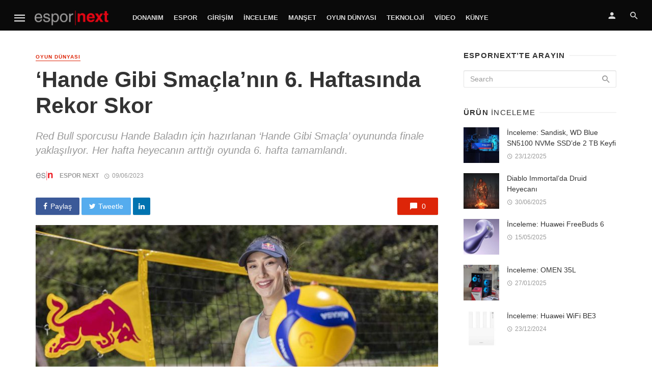

--- FILE ---
content_type: text/html; charset=UTF-8
request_url: https://espornext.com/hande-gibi-smaclanin-6-haftasinda-rekor-skor/
body_size: 17099
content:
<!DOCTYPE html>
<html lang="tr">
<head>
	<meta charset="UTF-8" />
    <meta name="viewport" content="width=device-width, initial-scale=1"/>
    <link rel="profile" href="https://gmpg.org/xfn/11" />
	<link rel="pingback" href="https://espornext.com/xmlrpc.php">
	<script type="application/javascript">var ajaxurl = "https://espornext.com/wp-admin/admin-ajax.php"</script><meta name='robots' content='index, follow, max-image-preview:large, max-snippet:-1, max-video-preview:-1' />

	<!-- This site is optimized with the Yoast SEO plugin v26.7 - https://yoast.com/wordpress/plugins/seo/ -->
	<title>‘Hande Gibi Smaçla’nın 6. Haftasında Rekor Skor - Espor Next</title>
	<link rel="canonical" href="https://espornext.com/hande-gibi-smaclanin-6-haftasinda-rekor-skor/" />
	<meta property="og:locale" content="tr_TR" />
	<meta property="og:type" content="article" />
	<meta property="og:title" content="‘Hande Gibi Smaçla’nın 6. Haftasında Rekor Skor - Espor Next" />
	<meta property="og:description" content="FIVB Voleybol Kadınlar Milletler Ligi’nde milli takımımızda mücadele eden Red Bull sporcusu Hande Baladın’ın oyun karakteri olduğu ‘Hande Gibi Smaçla’ oyununda büyük finale yalnızca iki hafta kaldı. İlgiyle takip edilen oyunun en yüksek skoruna altıncı haftasında alınan 5.342.221 puan ile ulaşıldı. Hem bilgisayar hem de mobil cihazlar üzerinden oynanabilen ‘Hande gibi Smaçla’ oyununda her hafta puan tablosunda ilk üç sırayı alanlar voleybol kiti kazanıyor. Sekiz hafta sonunda en yüksek skoru yapan kişi ise gelecek sezon Eczacıbaşı Dynavit takımıyla Avrupa kupasında deplasman deneyimi kazanma şansı yakalayacak. Smaç, manşet ve servis etaplarında oluşan oyunda yüksek puana ulaşabilmek için üç bölümde de başarılı [&hellip;]" />
	<meta property="og:url" content="https://espornext.com/hande-gibi-smaclanin-6-haftasinda-rekor-skor/" />
	<meta property="og:site_name" content="Espor Next" />
	<meta property="article:published_time" content="2023-06-09T06:51:00+00:00" />
	<meta property="og:image" content="https://espornext.com/wp-content/uploads/2023/04/RedBull_Hande_Balad__n_1.jpg" />
	<meta property="og:image:width" content="1280" />
	<meta property="og:image:height" content="800" />
	<meta property="og:image:type" content="image/jpeg" />
	<meta name="author" content="Espor Next" />
	<meta name="twitter:card" content="summary_large_image" />
	<meta name="twitter:label1" content="Yazan:" />
	<meta name="twitter:data1" content="Espor Next" />
	<meta name="twitter:label2" content="Tahmini okuma süresi" />
	<meta name="twitter:data2" content="1 dakika" />
	<script type="application/ld+json" class="yoast-schema-graph">{"@context":"https://schema.org","@graph":[{"@type":"Article","@id":"https://espornext.com/hande-gibi-smaclanin-6-haftasinda-rekor-skor/#article","isPartOf":{"@id":"https://espornext.com/hande-gibi-smaclanin-6-haftasinda-rekor-skor/"},"author":{"name":"Espor Next","@id":"https://espornext.com/#/schema/person/238f0b11991f43447b5df2f1d4c74c8c"},"headline":"‘Hande Gibi Smaçla’nın 6. Haftasında Rekor Skor","datePublished":"2023-06-09T06:51:00+00:00","mainEntityOfPage":{"@id":"https://espornext.com/hande-gibi-smaclanin-6-haftasinda-rekor-skor/"},"wordCount":146,"commentCount":0,"image":{"@id":"https://espornext.com/hande-gibi-smaclanin-6-haftasinda-rekor-skor/#primaryimage"},"thumbnailUrl":"https://espornext.com/wp-content/uploads/2023/04/RedBull_Hande_Balad__n_1.jpg","keywords":["Hande Gibi Smaçla"],"articleSection":["Oyun Dünyası"],"inLanguage":"tr","potentialAction":[{"@type":"CommentAction","name":"Comment","target":["https://espornext.com/hande-gibi-smaclanin-6-haftasinda-rekor-skor/#respond"]}]},{"@type":"WebPage","@id":"https://espornext.com/hande-gibi-smaclanin-6-haftasinda-rekor-skor/","url":"https://espornext.com/hande-gibi-smaclanin-6-haftasinda-rekor-skor/","name":"‘Hande Gibi Smaçla’nın 6. Haftasında Rekor Skor - Espor Next","isPartOf":{"@id":"https://espornext.com/#website"},"primaryImageOfPage":{"@id":"https://espornext.com/hande-gibi-smaclanin-6-haftasinda-rekor-skor/#primaryimage"},"image":{"@id":"https://espornext.com/hande-gibi-smaclanin-6-haftasinda-rekor-skor/#primaryimage"},"thumbnailUrl":"https://espornext.com/wp-content/uploads/2023/04/RedBull_Hande_Balad__n_1.jpg","datePublished":"2023-06-09T06:51:00+00:00","author":{"@id":"https://espornext.com/#/schema/person/238f0b11991f43447b5df2f1d4c74c8c"},"breadcrumb":{"@id":"https://espornext.com/hande-gibi-smaclanin-6-haftasinda-rekor-skor/#breadcrumb"},"inLanguage":"tr","potentialAction":[{"@type":"ReadAction","target":["https://espornext.com/hande-gibi-smaclanin-6-haftasinda-rekor-skor/"]}]},{"@type":"ImageObject","inLanguage":"tr","@id":"https://espornext.com/hande-gibi-smaclanin-6-haftasinda-rekor-skor/#primaryimage","url":"https://espornext.com/wp-content/uploads/2023/04/RedBull_Hande_Balad__n_1.jpg","contentUrl":"https://espornext.com/wp-content/uploads/2023/04/RedBull_Hande_Balad__n_1.jpg","width":1280,"height":800},{"@type":"BreadcrumbList","@id":"https://espornext.com/hande-gibi-smaclanin-6-haftasinda-rekor-skor/#breadcrumb","itemListElement":[{"@type":"ListItem","position":1,"name":"Ana sayfa","item":"https://espornext.com/"},{"@type":"ListItem","position":2,"name":"Bütün Haberler","item":"https://espornext.com/all-posts/"},{"@type":"ListItem","position":3,"name":"‘Hande Gibi Smaçla’nın 6. Haftasında Rekor Skor"}]},{"@type":"WebSite","@id":"https://espornext.com/#website","url":"https://espornext.com/","name":"Espor Next","description":"Esporun ve esporcunun dostu","potentialAction":[{"@type":"SearchAction","target":{"@type":"EntryPoint","urlTemplate":"https://espornext.com/?s={search_term_string}"},"query-input":{"@type":"PropertyValueSpecification","valueRequired":true,"valueName":"search_term_string"}}],"inLanguage":"tr"},{"@type":"Person","@id":"https://espornext.com/#/schema/person/238f0b11991f43447b5df2f1d4c74c8c","name":"Espor Next","image":{"@type":"ImageObject","inLanguage":"tr","@id":"https://espornext.com/#/schema/person/image/","url":"https://secure.gravatar.com/avatar/507bbe315958d87538673ed22da2c5774e099f2934833499d63d0a91d0f015ed?s=96&d=mm&r=g","contentUrl":"https://secure.gravatar.com/avatar/507bbe315958d87538673ed22da2c5774e099f2934833499d63d0a91d0f015ed?s=96&d=mm&r=g","caption":"Espor Next"},"description":"Türkiye Espor camiasının en genç hesabı gururla sunar...","sameAs":["https://espornext.com/"],"url":"https://espornext.com/author/espornext/"}]}</script>
	<!-- / Yoast SEO plugin. -->


<link rel="alternate" type="application/rss+xml" title="Espor Next &raquo; akışı" href="https://espornext.com/feed/" />
<link rel="alternate" type="application/rss+xml" title="Espor Next &raquo; yorum akışı" href="https://espornext.com/comments/feed/" />
<link rel="alternate" type="application/rss+xml" title="Espor Next &raquo; ‘Hande Gibi Smaçla’nın 6. Haftasında Rekor Skor yorum akışı" href="https://espornext.com/hande-gibi-smaclanin-6-haftasinda-rekor-skor/feed/" />
<link rel="alternate" title="oEmbed (JSON)" type="application/json+oembed" href="https://espornext.com/wp-json/oembed/1.0/embed?url=https%3A%2F%2Fespornext.com%2Fhande-gibi-smaclanin-6-haftasinda-rekor-skor%2F" />
<link rel="alternate" title="oEmbed (XML)" type="text/xml+oembed" href="https://espornext.com/wp-json/oembed/1.0/embed?url=https%3A%2F%2Fespornext.com%2Fhande-gibi-smaclanin-6-haftasinda-rekor-skor%2F&#038;format=xml" />
<style id='wp-img-auto-sizes-contain-inline-css' type='text/css'>
img:is([sizes=auto i],[sizes^="auto," i]){contain-intrinsic-size:3000px 1500px}
/*# sourceURL=wp-img-auto-sizes-contain-inline-css */
</style>
<style id='wp-block-library-inline-css' type='text/css'>
:root{--wp-block-synced-color:#7a00df;--wp-block-synced-color--rgb:122,0,223;--wp-bound-block-color:var(--wp-block-synced-color);--wp-editor-canvas-background:#ddd;--wp-admin-theme-color:#007cba;--wp-admin-theme-color--rgb:0,124,186;--wp-admin-theme-color-darker-10:#006ba1;--wp-admin-theme-color-darker-10--rgb:0,107,160.5;--wp-admin-theme-color-darker-20:#005a87;--wp-admin-theme-color-darker-20--rgb:0,90,135;--wp-admin-border-width-focus:2px}@media (min-resolution:192dpi){:root{--wp-admin-border-width-focus:1.5px}}.wp-element-button{cursor:pointer}:root .has-very-light-gray-background-color{background-color:#eee}:root .has-very-dark-gray-background-color{background-color:#313131}:root .has-very-light-gray-color{color:#eee}:root .has-very-dark-gray-color{color:#313131}:root .has-vivid-green-cyan-to-vivid-cyan-blue-gradient-background{background:linear-gradient(135deg,#00d084,#0693e3)}:root .has-purple-crush-gradient-background{background:linear-gradient(135deg,#34e2e4,#4721fb 50%,#ab1dfe)}:root .has-hazy-dawn-gradient-background{background:linear-gradient(135deg,#faaca8,#dad0ec)}:root .has-subdued-olive-gradient-background{background:linear-gradient(135deg,#fafae1,#67a671)}:root .has-atomic-cream-gradient-background{background:linear-gradient(135deg,#fdd79a,#004a59)}:root .has-nightshade-gradient-background{background:linear-gradient(135deg,#330968,#31cdcf)}:root .has-midnight-gradient-background{background:linear-gradient(135deg,#020381,#2874fc)}:root{--wp--preset--font-size--normal:16px;--wp--preset--font-size--huge:42px}.has-regular-font-size{font-size:1em}.has-larger-font-size{font-size:2.625em}.has-normal-font-size{font-size:var(--wp--preset--font-size--normal)}.has-huge-font-size{font-size:var(--wp--preset--font-size--huge)}.has-text-align-center{text-align:center}.has-text-align-left{text-align:left}.has-text-align-right{text-align:right}.has-fit-text{white-space:nowrap!important}#end-resizable-editor-section{display:none}.aligncenter{clear:both}.items-justified-left{justify-content:flex-start}.items-justified-center{justify-content:center}.items-justified-right{justify-content:flex-end}.items-justified-space-between{justify-content:space-between}.screen-reader-text{border:0;clip-path:inset(50%);height:1px;margin:-1px;overflow:hidden;padding:0;position:absolute;width:1px;word-wrap:normal!important}.screen-reader-text:focus{background-color:#ddd;clip-path:none;color:#444;display:block;font-size:1em;height:auto;left:5px;line-height:normal;padding:15px 23px 14px;text-decoration:none;top:5px;width:auto;z-index:100000}html :where(.has-border-color){border-style:solid}html :where([style*=border-top-color]){border-top-style:solid}html :where([style*=border-right-color]){border-right-style:solid}html :where([style*=border-bottom-color]){border-bottom-style:solid}html :where([style*=border-left-color]){border-left-style:solid}html :where([style*=border-width]){border-style:solid}html :where([style*=border-top-width]){border-top-style:solid}html :where([style*=border-right-width]){border-right-style:solid}html :where([style*=border-bottom-width]){border-bottom-style:solid}html :where([style*=border-left-width]){border-left-style:solid}html :where(img[class*=wp-image-]){height:auto;max-width:100%}:where(figure){margin:0 0 1em}html :where(.is-position-sticky){--wp-admin--admin-bar--position-offset:var(--wp-admin--admin-bar--height,0px)}@media screen and (max-width:600px){html :where(.is-position-sticky){--wp-admin--admin-bar--position-offset:0px}}

/*# sourceURL=wp-block-library-inline-css */
</style><style id='global-styles-inline-css' type='text/css'>
:root{--wp--preset--aspect-ratio--square: 1;--wp--preset--aspect-ratio--4-3: 4/3;--wp--preset--aspect-ratio--3-4: 3/4;--wp--preset--aspect-ratio--3-2: 3/2;--wp--preset--aspect-ratio--2-3: 2/3;--wp--preset--aspect-ratio--16-9: 16/9;--wp--preset--aspect-ratio--9-16: 9/16;--wp--preset--color--black: #000000;--wp--preset--color--cyan-bluish-gray: #abb8c3;--wp--preset--color--white: #ffffff;--wp--preset--color--pale-pink: #f78da7;--wp--preset--color--vivid-red: #cf2e2e;--wp--preset--color--luminous-vivid-orange: #ff6900;--wp--preset--color--luminous-vivid-amber: #fcb900;--wp--preset--color--light-green-cyan: #7bdcb5;--wp--preset--color--vivid-green-cyan: #00d084;--wp--preset--color--pale-cyan-blue: #8ed1fc;--wp--preset--color--vivid-cyan-blue: #0693e3;--wp--preset--color--vivid-purple: #9b51e0;--wp--preset--gradient--vivid-cyan-blue-to-vivid-purple: linear-gradient(135deg,rgb(6,147,227) 0%,rgb(155,81,224) 100%);--wp--preset--gradient--light-green-cyan-to-vivid-green-cyan: linear-gradient(135deg,rgb(122,220,180) 0%,rgb(0,208,130) 100%);--wp--preset--gradient--luminous-vivid-amber-to-luminous-vivid-orange: linear-gradient(135deg,rgb(252,185,0) 0%,rgb(255,105,0) 100%);--wp--preset--gradient--luminous-vivid-orange-to-vivid-red: linear-gradient(135deg,rgb(255,105,0) 0%,rgb(207,46,46) 100%);--wp--preset--gradient--very-light-gray-to-cyan-bluish-gray: linear-gradient(135deg,rgb(238,238,238) 0%,rgb(169,184,195) 100%);--wp--preset--gradient--cool-to-warm-spectrum: linear-gradient(135deg,rgb(74,234,220) 0%,rgb(151,120,209) 20%,rgb(207,42,186) 40%,rgb(238,44,130) 60%,rgb(251,105,98) 80%,rgb(254,248,76) 100%);--wp--preset--gradient--blush-light-purple: linear-gradient(135deg,rgb(255,206,236) 0%,rgb(152,150,240) 100%);--wp--preset--gradient--blush-bordeaux: linear-gradient(135deg,rgb(254,205,165) 0%,rgb(254,45,45) 50%,rgb(107,0,62) 100%);--wp--preset--gradient--luminous-dusk: linear-gradient(135deg,rgb(255,203,112) 0%,rgb(199,81,192) 50%,rgb(65,88,208) 100%);--wp--preset--gradient--pale-ocean: linear-gradient(135deg,rgb(255,245,203) 0%,rgb(182,227,212) 50%,rgb(51,167,181) 100%);--wp--preset--gradient--electric-grass: linear-gradient(135deg,rgb(202,248,128) 0%,rgb(113,206,126) 100%);--wp--preset--gradient--midnight: linear-gradient(135deg,rgb(2,3,129) 0%,rgb(40,116,252) 100%);--wp--preset--font-size--small: 13px;--wp--preset--font-size--medium: 20px;--wp--preset--font-size--large: 36px;--wp--preset--font-size--x-large: 42px;--wp--preset--spacing--20: 0.44rem;--wp--preset--spacing--30: 0.67rem;--wp--preset--spacing--40: 1rem;--wp--preset--spacing--50: 1.5rem;--wp--preset--spacing--60: 2.25rem;--wp--preset--spacing--70: 3.38rem;--wp--preset--spacing--80: 5.06rem;--wp--preset--shadow--natural: 6px 6px 9px rgba(0, 0, 0, 0.2);--wp--preset--shadow--deep: 12px 12px 50px rgba(0, 0, 0, 0.4);--wp--preset--shadow--sharp: 6px 6px 0px rgba(0, 0, 0, 0.2);--wp--preset--shadow--outlined: 6px 6px 0px -3px rgb(255, 255, 255), 6px 6px rgb(0, 0, 0);--wp--preset--shadow--crisp: 6px 6px 0px rgb(0, 0, 0);}:where(.is-layout-flex){gap: 0.5em;}:where(.is-layout-grid){gap: 0.5em;}body .is-layout-flex{display: flex;}.is-layout-flex{flex-wrap: wrap;align-items: center;}.is-layout-flex > :is(*, div){margin: 0;}body .is-layout-grid{display: grid;}.is-layout-grid > :is(*, div){margin: 0;}:where(.wp-block-columns.is-layout-flex){gap: 2em;}:where(.wp-block-columns.is-layout-grid){gap: 2em;}:where(.wp-block-post-template.is-layout-flex){gap: 1.25em;}:where(.wp-block-post-template.is-layout-grid){gap: 1.25em;}.has-black-color{color: var(--wp--preset--color--black) !important;}.has-cyan-bluish-gray-color{color: var(--wp--preset--color--cyan-bluish-gray) !important;}.has-white-color{color: var(--wp--preset--color--white) !important;}.has-pale-pink-color{color: var(--wp--preset--color--pale-pink) !important;}.has-vivid-red-color{color: var(--wp--preset--color--vivid-red) !important;}.has-luminous-vivid-orange-color{color: var(--wp--preset--color--luminous-vivid-orange) !important;}.has-luminous-vivid-amber-color{color: var(--wp--preset--color--luminous-vivid-amber) !important;}.has-light-green-cyan-color{color: var(--wp--preset--color--light-green-cyan) !important;}.has-vivid-green-cyan-color{color: var(--wp--preset--color--vivid-green-cyan) !important;}.has-pale-cyan-blue-color{color: var(--wp--preset--color--pale-cyan-blue) !important;}.has-vivid-cyan-blue-color{color: var(--wp--preset--color--vivid-cyan-blue) !important;}.has-vivid-purple-color{color: var(--wp--preset--color--vivid-purple) !important;}.has-black-background-color{background-color: var(--wp--preset--color--black) !important;}.has-cyan-bluish-gray-background-color{background-color: var(--wp--preset--color--cyan-bluish-gray) !important;}.has-white-background-color{background-color: var(--wp--preset--color--white) !important;}.has-pale-pink-background-color{background-color: var(--wp--preset--color--pale-pink) !important;}.has-vivid-red-background-color{background-color: var(--wp--preset--color--vivid-red) !important;}.has-luminous-vivid-orange-background-color{background-color: var(--wp--preset--color--luminous-vivid-orange) !important;}.has-luminous-vivid-amber-background-color{background-color: var(--wp--preset--color--luminous-vivid-amber) !important;}.has-light-green-cyan-background-color{background-color: var(--wp--preset--color--light-green-cyan) !important;}.has-vivid-green-cyan-background-color{background-color: var(--wp--preset--color--vivid-green-cyan) !important;}.has-pale-cyan-blue-background-color{background-color: var(--wp--preset--color--pale-cyan-blue) !important;}.has-vivid-cyan-blue-background-color{background-color: var(--wp--preset--color--vivid-cyan-blue) !important;}.has-vivid-purple-background-color{background-color: var(--wp--preset--color--vivid-purple) !important;}.has-black-border-color{border-color: var(--wp--preset--color--black) !important;}.has-cyan-bluish-gray-border-color{border-color: var(--wp--preset--color--cyan-bluish-gray) !important;}.has-white-border-color{border-color: var(--wp--preset--color--white) !important;}.has-pale-pink-border-color{border-color: var(--wp--preset--color--pale-pink) !important;}.has-vivid-red-border-color{border-color: var(--wp--preset--color--vivid-red) !important;}.has-luminous-vivid-orange-border-color{border-color: var(--wp--preset--color--luminous-vivid-orange) !important;}.has-luminous-vivid-amber-border-color{border-color: var(--wp--preset--color--luminous-vivid-amber) !important;}.has-light-green-cyan-border-color{border-color: var(--wp--preset--color--light-green-cyan) !important;}.has-vivid-green-cyan-border-color{border-color: var(--wp--preset--color--vivid-green-cyan) !important;}.has-pale-cyan-blue-border-color{border-color: var(--wp--preset--color--pale-cyan-blue) !important;}.has-vivid-cyan-blue-border-color{border-color: var(--wp--preset--color--vivid-cyan-blue) !important;}.has-vivid-purple-border-color{border-color: var(--wp--preset--color--vivid-purple) !important;}.has-vivid-cyan-blue-to-vivid-purple-gradient-background{background: var(--wp--preset--gradient--vivid-cyan-blue-to-vivid-purple) !important;}.has-light-green-cyan-to-vivid-green-cyan-gradient-background{background: var(--wp--preset--gradient--light-green-cyan-to-vivid-green-cyan) !important;}.has-luminous-vivid-amber-to-luminous-vivid-orange-gradient-background{background: var(--wp--preset--gradient--luminous-vivid-amber-to-luminous-vivid-orange) !important;}.has-luminous-vivid-orange-to-vivid-red-gradient-background{background: var(--wp--preset--gradient--luminous-vivid-orange-to-vivid-red) !important;}.has-very-light-gray-to-cyan-bluish-gray-gradient-background{background: var(--wp--preset--gradient--very-light-gray-to-cyan-bluish-gray) !important;}.has-cool-to-warm-spectrum-gradient-background{background: var(--wp--preset--gradient--cool-to-warm-spectrum) !important;}.has-blush-light-purple-gradient-background{background: var(--wp--preset--gradient--blush-light-purple) !important;}.has-blush-bordeaux-gradient-background{background: var(--wp--preset--gradient--blush-bordeaux) !important;}.has-luminous-dusk-gradient-background{background: var(--wp--preset--gradient--luminous-dusk) !important;}.has-pale-ocean-gradient-background{background: var(--wp--preset--gradient--pale-ocean) !important;}.has-electric-grass-gradient-background{background: var(--wp--preset--gradient--electric-grass) !important;}.has-midnight-gradient-background{background: var(--wp--preset--gradient--midnight) !important;}.has-small-font-size{font-size: var(--wp--preset--font-size--small) !important;}.has-medium-font-size{font-size: var(--wp--preset--font-size--medium) !important;}.has-large-font-size{font-size: var(--wp--preset--font-size--large) !important;}.has-x-large-font-size{font-size: var(--wp--preset--font-size--x-large) !important;}
/*# sourceURL=global-styles-inline-css */
</style>

<style id='classic-theme-styles-inline-css' type='text/css'>
/*! This file is auto-generated */
.wp-block-button__link{color:#fff;background-color:#32373c;border-radius:9999px;box-shadow:none;text-decoration:none;padding:calc(.667em + 2px) calc(1.333em + 2px);font-size:1.125em}.wp-block-file__button{background:#32373c;color:#fff;text-decoration:none}
/*# sourceURL=/wp-includes/css/classic-themes.min.css */
</style>
<link rel='stylesheet' id='wpo_min-header-0-css' href='https://espornext.com/wp-content/cache/wpo-minify/1765449096/assets/wpo-minify-header-4b124db2.min.css' type='text/css' media='all' />
<script type="text/javascript" src="https://espornext.com/wp-includes/js/jquery/jquery.min.js" id="jquery-core-js"></script>
<script type="text/javascript" src="https://espornext.com/wp-includes/js/jquery/jquery-migrate.min.js" id="jquery-migrate-js"></script>
<script type="text/javascript" src="https://espornext.com/wp-content/plugins/accesspress-social-login-lite/js/frontend.js" id="apsl-frontend-js-js"></script>
<script type="text/javascript" id="login-with-ajax-js-extra">
/* <![CDATA[ */
var LWA = {"ajaxurl":"https://espornext.com/wp-admin/admin-ajax.php","off":""};
//# sourceURL=login-with-ajax-js-extra
/* ]]> */
</script>
<script type="text/javascript" src="https://espornext.com/wp-content/plugins/login-with-ajax/templates/login-with-ajax.legacy.min.js" id="login-with-ajax-js"></script>
<script type="text/javascript" src="https://espornext.com/wp-content/plugins/login-with-ajax/ajaxify/ajaxify.min.js" id="login-with-ajax-ajaxify-js"></script>
<link rel="https://api.w.org/" href="https://espornext.com/wp-json/" /><link rel="alternate" title="JSON" type="application/json" href="https://espornext.com/wp-json/wp/v2/posts/13423" /><link rel="EditURI" type="application/rsd+xml" title="RSD" href="https://espornext.com/xmlrpc.php?rsd" />
<meta name="generator" content="WordPress 6.9" />
<link rel='shortlink' href='https://espornext.com/?p=13423' />
<meta name="generator" content="Redux 4.5.10" /><link rel="icon" href="https://espornext.com/wp-content/uploads/2020/05/cropped-200x200_ESN_MiniIkon-32x32.png" sizes="32x32" />
<link rel="icon" href="https://espornext.com/wp-content/uploads/2020/05/cropped-200x200_ESN_MiniIkon-192x192.png" sizes="192x192" />
<link rel="apple-touch-icon" href="https://espornext.com/wp-content/uploads/2020/05/cropped-200x200_ESN_MiniIkon-180x180.png" />
<meta name="msapplication-TileImage" content="https://espornext.com/wp-content/uploads/2020/05/cropped-200x200_ESN_MiniIkon-270x270.png" />
<style id="tnm_option-dynamic-css" title="dynamic-css" class="redux-options-output">body{font-family:'MS Sans Serif', Geneva, sans-serif,'MS Sans Serif', Geneva, sans-serif;}.header-main{padding-top:50px;padding-bottom:50px;}</style>    <!-- Schema meta -->
        <script type="application/ld+json">
{
          "@context": "http://schema.org",
          "@type": "NewsArticle",
          "mainEntityOfPage": {
            "@type": "WebPage",
            "@id": "https://espornext.com/hande-gibi-smaclanin-6-haftasinda-rekor-skor/"
          },
          "headline": "‘Hande Gibi Smaçla’nın 6. Haftasında Rekor Skor",
          "image": [
            "https://espornext.com/wp-content/uploads/2023/04/RedBull_Hande_Balad__n_1.jpg"
           ],
          "datePublished": "2023-06-09T09:51:00+00:00",
          "dateModified": "2023-06-09T09:51:00+03:00",
          "author": {
            "@type": "Person",
            "name": "Espor Next"
          },
           "publisher": {
            "@type": "Organization",
            "name": "Espor Next",
            "logo": {
              "@type": "ImageObject",
              "url": "https://espornext.com/wp-content/uploads/2020/05/Espor_Red-Koyu_Final_Strip.png"
            }
          },
          "description": "Red Bull sporcusu Hande Baladın için hazırlanan ‘Hande Gibi Smaçla’ oyununda finale yaklaşılıyor. Her hafta heyecanın arttığı oyunda 6. hafta tamamlandı."
        }
        </script>
    <link rel='stylesheet' id='redux-custom-fonts-css' href='//espornext.com/wp-content/uploads/redux/custom-fonts/fonts.css' type='text/css' media='all' />
</head>
<body class="wp-singular post-template-default single single-post postid-13423 single-format-standard wp-theme-the-next-mag header-6 metaslider-plugin">
<!--
<div style="position: fixed;top: 0;left: 0px;width: 100%;text-align: left;z-index: 999;" id="">
	<center>
		<div style="width: 1170px; position: relative">
			<div style="position: absolute;top: 232px;left: -120px;width:120px;height: 1080px;overflow: hidden;text-align: left;">
				<div style="position: relative;overflow: hidden;height:600px;background-color: black;color: white;"><a href="https://www.californiawalnut.com.tr/" target="_blank"><img src="/ads/2_120x600px.jpg"></a></div>
			</div>
			<div style="position: absolute; top: 232px; right: -120px; width: 120px; height: 1080px; overflow: hidden; text-align: right">
				<div style="position: relative;overflow: hidden;height: 600px;background-color: black;color: white;"><a href="https://www.californiawalnut.com.tr/" target="_blank"><img src="/ads/2_120x600px-2.jpg"></a></div>
			</div>
		</div>
	</center>
</div>
 -->
    <div class="site-wrapper">
		<header class="site-header">
    <!-- Mobile header -->
    <div id="mnmd-mobile-header" class="mobile-header visible-xs visible-sm ">
    	<div class="mobile-header__inner mobile-header__inner--flex">
            <!-- mobile logo open -->
    		<div class="header-branding header-branding--mobile mobile-header__section text-left">
    			<div class="header-logo header-logo--mobile flexbox__item text-left">
                    <a href="https://espornext.com">
                                            
                        <img src="https://espornext.com/wp-content/uploads/2020/05/Espor_Red-Koyu_Final_Strip.png" alt="logo"/>
                                                
                    </a>               
    			</div>
    		</div>
            <!-- logo close -->
    		<div class="mobile-header__section text-right">
				<button type="submit" class="mobile-header-btn js-search-dropdown-toggle">
					<span class="hidden-xs">Search</span><i class="mdicon mdicon-search mdicon--last hidden-xs"></i><i class="mdicon mdicon-search visible-xs-inline-block"></i>
				</button>
                				<a href="#mnmd-offcanvas-mobile" class="offcanvas-menu-toggle mobile-header-btn js-mnmd-offcanvas-toggle">
					<span class="hidden-xs">Menu</span><i class="mdicon mdicon-menu mdicon--last hidden-xs"></i><i class="mdicon mdicon-menu visible-xs-inline-block"></i>
				</a>
                			</div>
    	</div>
    </div><!-- Mobile header -->
    <!-- Navigation bar -->
    <nav class="navigation-bar navigation-bar--fullwidth hidden-xs hidden-sm js-sticky-header-holder  navigation-bar--inverse">
		<div class="navigation-bar__inner">
            <div class="navigation-bar__section">
                                        				<a href="#mnmd-offcanvas-primary" class="offcanvas-menu-toggle navigation-bar-btn js-mnmd-offcanvas-toggle">
    					<i class="mdicon mdicon-menu icon--2x"></i>
    				</a>
                                    				<div class="site-logo header-logo">
					<a href="https://espornext.com">
						<!-- logo open -->
                                                    <img src="https://espornext.com/wp-content/uploads/2020/05/Espor_Red-Koyu_Final_Strip.png" alt="logo"/>
                                                <!-- logo close -->
					</a>
				</div>
			</div>
            <div class="navigation-wrapper navigation-bar__section js-priority-nav">
				<div id="main-menu" class="menu-genel-container"><ul id="menu-genel" class="navigation navigation--main navigation--inline"><li id="menu-item-2592" class="menu-item menu-item-type-custom menu-item-object-custom menu-item-2592"><a href="https://espornext.com/category/donanim/">Donanım</a></li>
<li id="menu-item-2593" class="menu-item menu-item-type-custom menu-item-object-custom menu-item-2593"><a href="https://espornext.com/category/espor/">Espor</a></li>
<li id="menu-item-2594" class="menu-item menu-item-type-custom menu-item-object-custom menu-item-2594"><a href="https://espornext.com/category/girisim">Girişim</a></li>
<li id="menu-item-6097" class="menu-item menu-item-type-custom menu-item-object-custom menu-item-6097"><a href="https://espornext.com/category/inceleme/">İnceleme</a></li>
<li id="menu-item-2582" class="menu-item menu-item-type-custom menu-item-object-custom menu-item-2582"><a href="https://espornext.com/category/manset/">Manşet</a></li>
<li id="menu-item-2595" class="menu-item menu-item-type-custom menu-item-object-custom menu-item-2595"><a href="https://espornext.com/category/oyundunyasi/">Oyun Dünyası</a></li>
<li id="menu-item-3447" class="menu-item menu-item-type-custom menu-item-object-custom menu-item-3447"><a href="https://espornext.com/category/teknoloji">Teknoloji</a></li>
<li id="menu-item-2596" class="menu-item menu-item-type-custom menu-item-object-custom menu-item-2596"><a href="https://espornext.com/category/video/">Video</a></li>
<li id="menu-item-3265" class="menu-item menu-item-type-custom menu-item-object-custom menu-item-3265"><a href="https://espornext.com/kunye/">Künye</a></li>
</ul></div>			</div>
            <div class="navigation-bar__section">
                    					<ul class="social-list list-horizontal  social-list--inverse">
    						            						
    					</ul>
                 
			</div>
			
			<div class="navigation-bar__section lwa lwa-template-modal">
                <a href="#login-modal" class="navigation-bar__login-btn navigation-bar-btn" data-toggle="modal" data-target="#login-modal"><i class="mdicon mdicon-person"></i></a>				<button type="submit" class="navigation-bar-btn js-search-dropdown-toggle"><i class="mdicon mdicon-search"></i></button>
            </div>
		</div><!-- .navigation-bar__inner -->

		<div id="header-search-dropdown" class="header-search-dropdown ajax-search is-in-navbar js-ajax-search">
	<div class="container container--narrow">
		<form class="search-form search-form--horizontal" method="get" action="https://espornext.com/">
			<div class="search-form__input-wrap">
				<input type="text" name="s" class="search-form__input" placeholder="Search" value=""/>
			</div>
			<div class="search-form__submit-wrap">
				<button type="submit" class="search-form__submit btn btn-primary">Search</button>
			</div>
		</form>
		
		<div class="search-results">
			<div class="typing-loader"></div>
			<div class="search-results__inner"></div>
		</div>
	</div>
</div><!-- .header-search-dropdown -->    </nav><!-- Navigation-bar -->
    
</header><!-- Site header -->

<div id="adX_banner">
	<div class="container text-center">
<!--  X'i kaldır.
		<a href="https://eu.connect.panasonic.com/tr/tr/toughbook/" target="_blank"><img src="https://espornext.com/wp-content/uploads/2025/03/tepe.jpeg" width="728"></a>
-->
<!-- 
		<a href="https://www.californiawalnut.com.tr/" target="_blank"><img src="https://espornext.com/wp-content/uploads/2024/05/californiawalnut.png" width="100%"></a>
-->
	</div>
</div>
<div class="site-content single-entry">
    <div class="mnmd-block mnmd-block--fullwidth single-entry-wrap">
        <div class="container">
            <div class="row">
                <div class="mnmd-main-col " role="main">
                    <article class="mnmd-block post--single post-13423 post type-post status-publish format-standard has-post-thumbnail hentry category-oyundunyasi tag-hande-gibi-smacla">
                        <div class="single-content">
                            <header class="single-header">
                                <a class="cat-12 post__cat cat-theme" href="https://espornext.com/category/oyundunyasi/">Oyun Dünyası</a>								<h1 class="entry-title">‘Hande Gibi Smaçla’nın 6. Haftasında Rekor Skor</h1>
								                                    <div class="entry-teaser">
    									Red Bull sporcusu Hande Baladın için hazırlanan ‘Hande Gibi Smaçla’ oyununda finale yaklaşılıyor. Her hafta heyecanın arttığı oyunda 6. hafta tamamlandı.    								</div>
                                								<!-- Entry meta -->
<div class="entry-meta">
	<span class="entry-author entry-author--with-ava">
        <img alt='Espor Next' src='https://secure.gravatar.com/avatar/507bbe315958d87538673ed22da2c5774e099f2934833499d63d0a91d0f015ed?s=34&#038;d=mm&#038;r=g' srcset='https://secure.gravatar.com/avatar/507bbe315958d87538673ed22da2c5774e099f2934833499d63d0a91d0f015ed?s=68&#038;d=mm&#038;r=g 2x' class='avatar avatar-34 photo entry-author__avatar' height='34' width='34' decoding='async'/> <a class="entry-author__name" title="Posts by Espor Next" rel="author" href="https://espornext.com/author/espornext/">Espor Next</a>    </span>
    <time class="time published" datetime="2023-06-09T09:51:00+00:00" title="Haziran 9, 2023 at 9:51 am"><i class="mdicon mdicon-schedule"></i>09/06/2023</time></div>							</header>
                                    <div class="entry-interaction entry-interaction--horizontal">
        	<div class="entry-interaction__left">
        		<div class="post-sharing post-sharing--simple">
        			<ul>
        				<li><a class="sharing-btn sharing-btn-primary facebook-btn facebook-theme-bg" data-toggle="tooltip" data-placement="top" title="Share on Facebook" onClick="window.open('http://www.facebook.com/sharer.php?u=https%3A%2F%2Fespornext.com%2Fhande-gibi-smaclanin-6-haftasinda-rekor-skor%2F','Facebook','width=600,height=300,left='+(screen.availWidth/2-300)+',top='+(screen.availHeight/2-150)+''); return false;" href="https://www.facebook.com/sharer.php?u=https%3A%2F%2Fespornext.com%2Fhande-gibi-smaclanin-6-haftasinda-rekor-skor%2F"><i class="mdicon mdicon-facebook"></i><span class="sharing-btn__text">Paylaş</span></a></li><li><a class="sharing-btn sharing-btn-primary twitter-btn twitter-theme-bg" data-toggle="tooltip" data-placement="top" title="Share on Twitter" onClick="window.open('http://twitter.com/share?url=https%3A%2F%2Fespornext.com%2Fhande-gibi-smaclanin-6-haftasinda-rekor-skor%2F&amp;text=‘Hande%20Gibi%20Smaçla’nın%206.%20Haftasında%20Rekor%20Skor','Twitter share','width=600,height=300,left='+(screen.availWidth/2-300)+',top='+(screen.availHeight/2-150)+''); return false;" href="https://twitter.com/share?url=https%3A%2F%2Fespornext.com%2Fhande-gibi-smaclanin-6-haftasinda-rekor-skor%2F&amp;text=‘Hande%20Gibi%20Smaçla’nın%206.%20Haftasında%20Rekor%20Skor"><i class="mdicon mdicon-twitter"></i><span class="sharing-btn__text">Tweetle</span></a></li><li><a class="sharing-btn linkedin-btn linkedin-theme-bg" data-toggle="tooltip" data-placement="top" title="Share on Linkedin" onClick="window.open('http://www.linkedin.com/shareArticle?mini=true&amp;url=https%3A%2F%2Fespornext.com%2Fhande-gibi-smaclanin-6-haftasinda-rekor-skor%2F','Linkedin','width=863,height=500,left='+(screen.availWidth/2-431)+',top='+(screen.availHeight/2-250)+''); return false;" href="http://www.linkedin.com/shareArticle?mini=true&amp;url=https%3A%2F%2Fespornext.com%2Fhande-gibi-smaclanin-6-haftasinda-rekor-skor%2F"><i class="mdicon mdicon-linkedin"></i></a></li>        			</ul>
        		</div>
        	</div>
        
        	<div class="entry-interaction__right">
        		<a href="#comments" class="comments-count entry-action-btn" data-toggle="tooltip" data-placement="top" title="0 Comments"><i class="mdicon mdicon-chat_bubble"></i><span>0</span></a>        	</div>
        </div>
                                
                            <div class="entry-thumb single-entry-thumb"><img width="800" height="400" src="https://espornext.com/wp-content/uploads/2023/04/RedBull_Hande_Balad__n_1-800x400.jpg" class="attachment-tnm-m-2_1 size-tnm-m-2_1 wp-post-image" alt="" decoding="async" fetchpriority="high" srcset="https://espornext.com/wp-content/uploads/2023/04/RedBull_Hande_Balad__n_1-800x400.jpg 800w, https://espornext.com/wp-content/uploads/2023/04/RedBull_Hande_Balad__n_1-400x200.jpg 400w, https://espornext.com/wp-content/uploads/2023/04/RedBull_Hande_Balad__n_1-600x300.jpg 600w, https://espornext.com/wp-content/uploads/2023/04/RedBull_Hande_Balad__n_1-1200x600.jpg 1200w" sizes="(max-width: 800px) 100vw, 800px" /></div>                            
                            <div class="single-body entry-content typography-copy">
                                                                <p>FIVB Voleybol Kadınlar Milletler Ligi’nde milli takımımızda mücadele eden Red Bull sporcusu Hande Baladın’ın oyun karakteri olduğu ‘Hande Gibi Smaçla’ oyununda büyük finale yalnızca iki hafta kaldı. İlgiyle takip edilen oyunun en yüksek skoruna altıncı haftasında alınan 5.342.221 puan ile ulaşıldı.</p>
<p>Hem bilgisayar hem de mobil cihazlar üzerinden oynanabilen ‘Hande gibi Smaçla’ oyununda her hafta puan tablosunda ilk üç sırayı alanlar voleybol kiti kazanıyor. Sekiz hafta sonunda en yüksek skoru yapan kişi ise gelecek sezon Eczacıbaşı Dynavit takımıyla Avrupa kupasında deplasman deneyimi kazanma şansı yakalayacak.</p>
<p>Smaç, manşet ve servis etaplarında oluşan oyunda yüksek puana ulaşabilmek için üç bölümde de başarılı olmak gerekiyor.</p>
							</div>
                                                                                    <footer class="single-footer entry-footer">
	<div class="entry-info">
		<div class="row row--space-between grid-gutter-10">
			<div class="entry-categories col-sm-6">
				<ul>
					<li class="entry-categories__icon"><i class="mdicon mdicon-folder"></i><span class="sr-only">Posted in</span></li>
                    <li><a class="cat-12 entry-cat cat-theme" href="https://espornext.com/category/oyundunyasi/">Oyun Dünyası</a></li>				</ul>
			</div>
			<div class="entry-tags col-sm-6">
				<ul>
                                        <li class="entry-tags__icon"><i class="mdicon mdicon-local_offer"></i><span class="sr-only">Tagged with</span></li>
                    <li><a class="post-tag" rel="tag" href="https://espornext.com/tag/hande-gibi-smacla/">Hande Gibi Smaçla</a></li>                    				</ul>
			</div>
		</div>
	</div>

	        <div class="entry-interaction entry-interaction--horizontal">
        	<div class="entry-interaction__left">
        		<div class="post-sharing post-sharing--simple">
        			<ul>
        				<li><a class="sharing-btn sharing-btn-primary facebook-btn facebook-theme-bg" data-toggle="tooltip" data-placement="top" title="Share on Facebook" onClick="window.open('http://www.facebook.com/sharer.php?u=https%3A%2F%2Fespornext.com%2Fhande-gibi-smaclanin-6-haftasinda-rekor-skor%2F','Facebook','width=600,height=300,left='+(screen.availWidth/2-300)+',top='+(screen.availHeight/2-150)+''); return false;" href="https://www.facebook.com/sharer.php?u=https%3A%2F%2Fespornext.com%2Fhande-gibi-smaclanin-6-haftasinda-rekor-skor%2F"><i class="mdicon mdicon-facebook"></i><span class="sharing-btn__text">Paylaş</span></a></li><li><a class="sharing-btn sharing-btn-primary twitter-btn twitter-theme-bg" data-toggle="tooltip" data-placement="top" title="Share on Twitter" onClick="window.open('http://twitter.com/share?url=https%3A%2F%2Fespornext.com%2Fhande-gibi-smaclanin-6-haftasinda-rekor-skor%2F&amp;text=‘Hande%20Gibi%20Smaçla’nın%206.%20Haftasında%20Rekor%20Skor','Twitter share','width=600,height=300,left='+(screen.availWidth/2-300)+',top='+(screen.availHeight/2-150)+''); return false;" href="https://twitter.com/share?url=https%3A%2F%2Fespornext.com%2Fhande-gibi-smaclanin-6-haftasinda-rekor-skor%2F&amp;text=‘Hande%20Gibi%20Smaçla’nın%206.%20Haftasında%20Rekor%20Skor"><i class="mdicon mdicon-twitter"></i><span class="sharing-btn__text">Tweetle</span></a></li><li><a class="sharing-btn linkedin-btn linkedin-theme-bg" data-toggle="tooltip" data-placement="top" title="Share on Linkedin" onClick="window.open('http://www.linkedin.com/shareArticle?mini=true&amp;url=https%3A%2F%2Fespornext.com%2Fhande-gibi-smaclanin-6-haftasinda-rekor-skor%2F','Linkedin','width=863,height=500,left='+(screen.availWidth/2-431)+',top='+(screen.availHeight/2-250)+''); return false;" href="http://www.linkedin.com/shareArticle?mini=true&amp;url=https%3A%2F%2Fespornext.com%2Fhande-gibi-smaclanin-6-haftasinda-rekor-skor%2F"><i class="mdicon mdicon-linkedin"></i></a></li>        			</ul>
        		</div>
        	</div>
        
        	<div class="entry-interaction__right">
        		<a href="#comments" class="comments-count entry-action-btn" data-toggle="tooltip" data-placement="top" title="0 Comments"><i class="mdicon mdicon-chat_bubble"></i><span>0</span></a>        	</div>
        </div>
    </footer>                        </div><!-- .single-content -->
                    </article><!-- .post-single -->                                                                               
                    <div class="author-box single-entry-section"><div class="author-box__image"><div class="author-avatar"><img alt='Espor Next' src='https://secure.gravatar.com/avatar/507bbe315958d87538673ed22da2c5774e099f2934833499d63d0a91d0f015ed?s=180&#038;d=mm&#038;r=g' srcset='https://secure.gravatar.com/avatar/507bbe315958d87538673ed22da2c5774e099f2934833499d63d0a91d0f015ed?s=360&#038;d=mm&#038;r=g 2x' class='avatar avatar-180 photo avatar photo' height='180' width='180' decoding='async'/></div></div><div class="author-box__text"><div class="author-name meta-font"><a href="https://espornext.com/author/espornext/" title="Posts by Espor Next" rel="author">Espor Next</a></div><div class="author-bio">Türkiye Espor camiasının en genç hesabı gururla sunar...</div><div class="author-info"><div class="row row--space-between row--flex row--vertical-center grid-gutter-20"><div class="author-socials col-xs-12 col-sm-6"><ul class="list-unstyled list-horizontal list-space-sm"> <li><a href="https://espornext.com/" target="_blank"><i class="mdicon mdicon-public"></i><span class="sr-only">Website</span></a></li></ul></div></div></div></div></div>                                        <div class="related-posts single-entry-section"><div class="block-heading "><h4 class="block-heading__title">You may also like</h4></div><div class="posts-list"><div class="posts-list list-space-xl"><div class="list-item">            <article class="post post--horizontal post--horizontal-sm">
                 				    <div class="post__thumb ">
                        <a href="https://espornext.com/kejora-pc-ve-konsollarda-yayinlandi/"><img width="400" height="300" src="https://espornext.com/wp-content/uploads/2026/01/kejora-400x300.jpg" class="attachment-tnm-xs-4_3 size-tnm-xs-4_3 wp-post-image" alt="" decoding="async" loading="lazy" srcset="https://espornext.com/wp-content/uploads/2026/01/kejora-400x300.jpg 400w, https://espornext.com/wp-content/uploads/2026/01/kejora-180x135.jpg 180w, https://espornext.com/wp-content/uploads/2026/01/kejora-600x450.jpg 600w, https://espornext.com/wp-content/uploads/2026/01/kejora-800x600.jpg 800w" sizes="auto, (max-width: 400px) 100vw, 400px" /></a> <!-- close a tag -->                    </div>
                				<div class="post__text ">
                    <a class="cat-12 " href="https://espornext.com/category/oyundunyasi/">Oyun Dünyası</a>					<h3 class="post__title typescale-2"><a href="https://espornext.com/kejora-pc-ve-konsollarda-yayinlandi/">Kejora, PC ve Konsollarda Yayınlandı</a></h3>
				                        <div class="post__meta"><span class="entry-author"> By <a class="entry-author__name" href="https://espornext.com/author/espornext/">Espor Next</a></span><time class="time published" datetime="2026-01-15T14:11:15+00:00" title="Ocak 15, 2026 at 2:11 pm"><i class="mdicon mdicon-schedule"></i>4 gün önce</time></div> 
                                    </div>
                			</article>
            </div><div class="list-item">            <article class="post post--horizontal post--horizontal-sm">
                 				    <div class="post__thumb ">
                        <a href="https://espornext.com/2025te-oyun-alisverisleri-buyumesini-surdurdu/"><img width="400" height="300" src="https://espornext.com/wp-content/uploads/2026/01/oyunfor_2025-400x300.jpg" class="attachment-tnm-xs-4_3 size-tnm-xs-4_3 wp-post-image" alt="" decoding="async" loading="lazy" srcset="https://espornext.com/wp-content/uploads/2026/01/oyunfor_2025-400x300.jpg 400w, https://espornext.com/wp-content/uploads/2026/01/oyunfor_2025-180x135.jpg 180w, https://espornext.com/wp-content/uploads/2026/01/oyunfor_2025-600x450.jpg 600w, https://espornext.com/wp-content/uploads/2026/01/oyunfor_2025-800x600.jpg 800w" sizes="auto, (max-width: 400px) 100vw, 400px" /></a> <!-- close a tag -->                    </div>
                				<div class="post__text ">
                    <a class="cat-8 " href="https://espornext.com/category/manset/">Manşet</a>					<h3 class="post__title typescale-2"><a href="https://espornext.com/2025te-oyun-alisverisleri-buyumesini-surdurdu/">2025’te Oyun Alışverişleri Büyümesini Sürdürdü</a></h3>
				                        <div class="post__meta"><span class="entry-author"> By <a class="entry-author__name" href="https://espornext.com/author/espornext/">Espor Next</a></span><time class="time published" datetime="2026-01-13T09:26:35+00:00" title="Ocak 13, 2026 at 9:26 am"><i class="mdicon mdicon-schedule"></i>6 gün önce</time></div> 
                                    </div>
                			</article>
            </div><div class="list-item">            <article class="post post--horizontal post--horizontal-sm">
                 				    <div class="post__thumb ">
                        <a href="https://espornext.com/call-of-duty-mobile-1-sezon-frozen-abyss-ile-yeni-yili-karsilayin/"><img width="400" height="300" src="https://espornext.com/wp-content/uploads/2026/01/Mythic_Lazarus__KA-400x300.jpg" class="attachment-tnm-xs-4_3 size-tnm-xs-4_3 wp-post-image" alt="" decoding="async" loading="lazy" srcset="https://espornext.com/wp-content/uploads/2026/01/Mythic_Lazarus__KA-400x300.jpg 400w, https://espornext.com/wp-content/uploads/2026/01/Mythic_Lazarus__KA-180x135.jpg 180w, https://espornext.com/wp-content/uploads/2026/01/Mythic_Lazarus__KA-600x450.jpg 600w, https://espornext.com/wp-content/uploads/2026/01/Mythic_Lazarus__KA-800x600.jpg 800w" sizes="auto, (max-width: 400px) 100vw, 400px" /></a> <!-- close a tag -->                    </div>
                				<div class="post__text ">
                    <a class="cat-12 " href="https://espornext.com/category/oyundunyasi/">Oyun Dünyası</a>					<h3 class="post__title typescale-2"><a href="https://espornext.com/call-of-duty-mobile-1-sezon-frozen-abyss-ile-yeni-yili-karsilayin/">Call of Duty: Mobile 1. Sezon-Frozen Abyss ile Yeni Yılı Karşılayın</a></h3>
				                        <div class="post__meta"><span class="entry-author"> By <a class="entry-author__name" href="https://espornext.com/author/espornext/">Espor Next</a></span><time class="time published" datetime="2026-01-10T10:57:51+00:00" title="Ocak 10, 2026 at 10:57 am"><i class="mdicon mdicon-schedule"></i>10/01/2026</time></div> 
                                    </div>
                			</article>
            </div><div class="list-item">            <article class="post post--horizontal post--horizontal-sm">
                 				    <div class="post__thumb ">
                        <a href="https://espornext.com/diablo-iv-lord-of-hatred-gezginin-yuku-nefrete-dogru-bir-yolculuk/"><img width="400" height="300" src="https://espornext.com/wp-content/uploads/2026/01/Diablo_IV_-400x300.jpg" class="attachment-tnm-xs-4_3 size-tnm-xs-4_3 wp-post-image" alt="" decoding="async" loading="lazy" srcset="https://espornext.com/wp-content/uploads/2026/01/Diablo_IV_-400x300.jpg 400w, https://espornext.com/wp-content/uploads/2026/01/Diablo_IV_-180x135.jpg 180w, https://espornext.com/wp-content/uploads/2026/01/Diablo_IV_-600x450.jpg 600w, https://espornext.com/wp-content/uploads/2026/01/Diablo_IV_-800x600.jpg 800w" sizes="auto, (max-width: 400px) 100vw, 400px" /></a> <!-- close a tag -->                    </div>
                				<div class="post__text ">
                    <a class="cat-11 " href="https://espornext.com/category/gundem/">Gündem</a>					<h3 class="post__title typescale-2"><a href="https://espornext.com/diablo-iv-lord-of-hatred-gezginin-yuku-nefrete-dogru-bir-yolculuk/">Diablo IV: Lord Of Hatred-Gezgin’in Yükü: Nefrete Doğru Bir Yolculuk</a></h3>
				                        <div class="post__meta"><span class="entry-author"> By <a class="entry-author__name" href="https://espornext.com/author/espornext/">Espor Next</a></span><time class="time published" datetime="2026-01-10T09:52:36+00:00" title="Ocak 10, 2026 at 9:52 am"><i class="mdicon mdicon-schedule"></i>10/01/2026</time></div> 
                                    </div>
                			</article>
            </div><div class="list-item">            <article class="post post--horizontal post--horizontal-sm">
                 				    <div class="post__thumb ">
                        <a href="https://espornext.com/vanran-ilk-demosunu-ve-oynanis-fragmanini-yayinladi/"><img width="400" height="300" src="https://espornext.com/wp-content/uploads/2026/01/vanran-400x300.jpg" class="attachment-tnm-xs-4_3 size-tnm-xs-4_3 wp-post-image" alt="" decoding="async" loading="lazy" srcset="https://espornext.com/wp-content/uploads/2026/01/vanran-400x300.jpg 400w, https://espornext.com/wp-content/uploads/2026/01/vanran-180x135.jpg 180w, https://espornext.com/wp-content/uploads/2026/01/vanran-600x450.jpg 600w, https://espornext.com/wp-content/uploads/2026/01/vanran-800x600.jpg 800w" sizes="auto, (max-width: 400px) 100vw, 400px" /></a> <!-- close a tag -->                    </div>
                				<div class="post__text ">
                    <a class="cat-12 " href="https://espornext.com/category/oyundunyasi/">Oyun Dünyası</a>					<h3 class="post__title typescale-2"><a href="https://espornext.com/vanran-ilk-demosunu-ve-oynanis-fragmanini-yayinladi/">Vanran İlk Demosunu ve Oynanış Fragmanını Yayınladı</a></h3>
				                        <div class="post__meta"><span class="entry-author"> By <a class="entry-author__name" href="https://espornext.com/author/espornext/">Espor Next</a></span><time class="time published" datetime="2026-01-08T11:05:20+00:00" title="Ocak 8, 2026 at 11:05 am"><i class="mdicon mdicon-schedule"></i>08/01/2026</time></div> 
                                    </div>
                			</article>
            </div><div class="list-item">            <article class="post post--horizontal post--horizontal-sm">
                 				    <div class="post__thumb ">
                        <a href="https://espornext.com/2025-yilinin-en-iyi-oyunlari/"><img width="400" height="300" src="https://espornext.com/wp-content/uploads/2025/12/Clair_Obscur_Exp_33-400x300.jpg" class="attachment-tnm-xs-4_3 size-tnm-xs-4_3 wp-post-image" alt="" decoding="async" loading="lazy" srcset="https://espornext.com/wp-content/uploads/2025/12/Clair_Obscur_Exp_33-400x300.jpg 400w, https://espornext.com/wp-content/uploads/2025/12/Clair_Obscur_Exp_33-180x135.jpg 180w, https://espornext.com/wp-content/uploads/2025/12/Clair_Obscur_Exp_33-600x450.jpg 600w, https://espornext.com/wp-content/uploads/2025/12/Clair_Obscur_Exp_33-800x600.jpg 800w" sizes="auto, (max-width: 400px) 100vw, 400px" /></a> <!-- close a tag -->                    </div>
                				<div class="post__text ">
                    <a class="cat-8 " href="https://espornext.com/category/manset/">Manşet</a>					<h3 class="post__title typescale-2"><a href="https://espornext.com/2025-yilinin-en-iyi-oyunlari/">2025 Yılının En İyi Oyunları</a></h3>
				                        <div class="post__meta"><span class="entry-author"> By <a class="entry-author__name" href="https://espornext.com/author/espornext/">Espor Next</a></span><time class="time published" datetime="2025-12-25T13:13:20+00:00" title="Aralık 25, 2025 at 1:13 pm"><i class="mdicon mdicon-schedule"></i>25/12/2025</time></div> 
                                    </div>
                			</article>
            </div></div></div></div>        <div class="comments-section single-entry-section">
        <div id="comments" class="comments-area">
                    <h2 class="comments-title">
                Comments            </h2><!-- End Comment Area Title -->
                                        	<div id="respond" class="comment-respond">
		<h3 id="reply-title" class="comment-reply-title">Leave a reply <small><a rel="nofollow" id="cancel-comment-reply-link" href="/hande-gibi-smaclanin-6-haftasinda-rekor-skor/#respond" style="display:none;">Yanıtı iptal et</a></small></h3><form action="https://espornext.com/wp-comments-post.php" method="post" id="commentform" class="comment-form">    <div class='apsl-login-networks theme-1 clearfix'>
                    <span class='apsl-login-new-text'>Social connect:</span>
                                <div class='social-networks'>
                    </div>
    </div>
<p class="comment-notes"><span id="email-notes">E-posta adresiniz yayınlanmayacak.</span> <span class="required-field-message">Gerekli alanlar <span class="required">*</span> ile işaretlenmişlerdir</span></p><p class="comment-form-comment"><label for="comment">Comment</label><textarea id="comment" name="comment" cols="45" rows="8" aria-required="true"></textarea></p><p class="comment-form-author"><label for="author">Name <span class="required">*</span></label><input id="author" name="author" type="text" size="30" maxlength="245"  aria-required='true' /></p><!--
--><p class="comment-form-email"><label for="email">Email <span class="required">*</span></label><input id="email" name="email" size="30" maxlength="100" type="text"  aria-required='true' /></p><!--
--><p class="comment-form-url"><label for="url">Website</label><input id="url" name="url" size="30" maxlength="200" type="text"></p>
<p class="comment-form-cookies-consent"><input id="wp-comment-cookies-consent" name="wp-comment-cookies-consent" type="checkbox" value="yes" /> <label for="wp-comment-cookies-consent">Daha sonraki yorumlarımda kullanılması için adım, e-posta adresim ve site adresim bu tarayıcıya kaydedilsin.</label></p>
<p class="form-submit"><input name="submit" type="submit" id="comment-submit" class="submit" value="Post Comment" /> <input type='hidden' name='comment_post_ID' value='13423' id='comment_post_ID' />
<input type='hidden' name='comment_parent' id='comment_parent' value='0' />
</p><p style="display: none !important;" class="akismet-fields-container" data-prefix="ak_"><label>&#916;<textarea name="ak_hp_textarea" cols="45" rows="8" maxlength="100"></textarea></label><input type="hidden" id="ak_js_1" name="ak_js" value="49"/><script>document.getElementById( "ak_js_1" ).setAttribute( "value", ( new Date() ).getTime() );</script></p></form>	</div><!-- #respond -->
	    </div><!-- #comments .comments-area -->
            </div> <!-- End Comment Box -->
    <div class="same-category-posts single-entry-section"><div class="block-heading "><h4 class="block-heading__title">More in <a href="https://espornext.com/category/oyundunyasi/" class="cat-12 cat-theme">Oyun Dünyası</a></h4></div><div class="posts-list"><div class="row row--space-between"><div class="col-xs-12 col-sm-6"><ul class="list-space-md list-unstyled list-seperated"><li>            <article class="post post--horizontal post--horizontal-xs">
                 				    <div class="post__thumb ">
                        <a href="https://espornext.com/krafton-dinkumun-steam-kis-indirimlerinde-yer-alacagini-duyurdu/"><img width="180" height="180" src="https://espornext.com/wp-content/uploads/2025/12/dinkum-180x180.jpg" class="attachment-tnm-xxs-1_1 size-tnm-xxs-1_1 wp-post-image" alt="" decoding="async" loading="lazy" srcset="https://espornext.com/wp-content/uploads/2025/12/dinkum-180x180.jpg 180w, https://espornext.com/wp-content/uploads/2025/12/dinkum-150x150.jpg 150w, https://espornext.com/wp-content/uploads/2025/12/dinkum-400x400.jpg 400w, https://espornext.com/wp-content/uploads/2025/12/dinkum-600x600.jpg 600w" sizes="auto, (max-width: 180px) 100vw, 180px" /></a> <!-- close a tag -->                    </div>
                				<div class="post__text ">
                    <a class="cat-12 " href="https://espornext.com/category/oyundunyasi/">Oyun Dünyası</a>					<h3 class="post__title typescale-1"><a href="https://espornext.com/krafton-dinkumun-steam-kis-indirimlerinde-yer-alacagini-duyurdu/">Krafton, “Dinkum”’un Steam Kış İndirimlerinde Yer Alacağını Duyurdu</a></h3>
				                        <div class="post__meta"><span class="entry-author"> By <a class="entry-author__name" href="https://espornext.com/author/espornext/">Espor Next</a></span><time class="time published" datetime="2025-12-19T15:43:22+00:00" title="Aralık 19, 2025 at 3:43 pm"><i class="mdicon mdicon-schedule"></i>19/12/2025</time></div> 
                                    </div>
                			</article>
            </li><li>            <article class="post post--horizontal post--horizontal-xs">
                 				    <div class="post__thumb ">
                        <a href="https://espornext.com/mimesis-bir-milyon-satisi-asti/"><img width="180" height="180" src="https://espornext.com/wp-content/uploads/2025/05/ReLU_Games_MIMESIS-180x180.jpg" class="attachment-tnm-xxs-1_1 size-tnm-xxs-1_1 wp-post-image" alt="" decoding="async" loading="lazy" srcset="https://espornext.com/wp-content/uploads/2025/05/ReLU_Games_MIMESIS-180x180.jpg 180w, https://espornext.com/wp-content/uploads/2025/05/ReLU_Games_MIMESIS-150x150.jpg 150w, https://espornext.com/wp-content/uploads/2025/05/ReLU_Games_MIMESIS-400x400.jpg 400w, https://espornext.com/wp-content/uploads/2025/05/ReLU_Games_MIMESIS-600x600.jpg 600w" sizes="auto, (max-width: 180px) 100vw, 180px" /></a> <!-- close a tag -->                    </div>
                				<div class="post__text ">
                    <a class="cat-12 " href="https://espornext.com/category/oyundunyasi/">Oyun Dünyası</a>					<h3 class="post__title typescale-1"><a href="https://espornext.com/mimesis-bir-milyon-satisi-asti/">MIMESIS, Bir Milyon Satışı Aştı</a></h3>
				                        <div class="post__meta"><span class="entry-author"> By <a class="entry-author__name" href="https://espornext.com/author/espornext/">Espor Next</a></span><time class="time published" datetime="2025-12-18T16:33:22+00:00" title="Aralık 18, 2025 at 4:33 pm"><i class="mdicon mdicon-schedule"></i>18/12/2025</time></div> 
                                    </div>
                			</article>
            </li></ul><!-- End List --></div><!-- Close Column--><div class="col-xs-12 col-sm-6"><ul class="list-space-md list-unstyled list-seperated"><li>            <article class="post post--horizontal post--horizontal-xs">
                 				    <div class="post__thumb ">
                        <a href="https://espornext.com/oyun-dunyasinda-rekabeti-hizlandiran-akilli-performans/"><img width="180" height="180" src="https://espornext.com/wp-content/uploads/2025/12/Nitro_V15_ANV15_52_Lifestyle_02-180x180.jpg" class="attachment-tnm-xxs-1_1 size-tnm-xxs-1_1 wp-post-image" alt="" decoding="async" loading="lazy" srcset="https://espornext.com/wp-content/uploads/2025/12/Nitro_V15_ANV15_52_Lifestyle_02-180x180.jpg 180w, https://espornext.com/wp-content/uploads/2025/12/Nitro_V15_ANV15_52_Lifestyle_02-150x150.jpg 150w, https://espornext.com/wp-content/uploads/2025/12/Nitro_V15_ANV15_52_Lifestyle_02-400x400.jpg 400w, https://espornext.com/wp-content/uploads/2025/12/Nitro_V15_ANV15_52_Lifestyle_02-600x600.jpg 600w" sizes="auto, (max-width: 180px) 100vw, 180px" /></a> <!-- close a tag -->                    </div>
                				<div class="post__text ">
                    <a class="cat-12 " href="https://espornext.com/category/oyundunyasi/">Oyun Dünyası</a>					<h3 class="post__title typescale-1"><a href="https://espornext.com/oyun-dunyasinda-rekabeti-hizlandiran-akilli-performans/">Oyun Dünyasında Rekabeti Hızlandıran Akıllı Performans</a></h3>
				                        <div class="post__meta"><span class="entry-author"> By <a class="entry-author__name" href="https://espornext.com/author/espornext/">Espor Next</a></span><time class="time published" datetime="2025-12-12T16:35:44+00:00" title="Aralık 12, 2025 at 4:35 pm"><i class="mdicon mdicon-schedule"></i>12/12/2025</time></div> 
                                    </div>
                			</article>
            </li></ul><!-- End List --></div><!-- Close Column--></div></div></div>                </div><!-- .mnmd-main-col -->
                
                <div class="mnmd-sub-col sidebar js-sticky-sidebar" role="complementary">
					<div class="theiaStickySidebar">
                        <div id="search-4" class="widget widget_search"><div class="widget__title block-heading block-heading--line"><h4 class="widget__title-text">ESPORNEXT’TE ARAYIN</h4></div><form action="https://espornext.com/" id="searchform" class="search-form" method="get">
    <input type="text" name="s" id="s" class="search-form__input" placeholder="Search"/>
	<button type="submit" class="search-form__submit"><i class="mdicon mdicon-search"></i></button>
</form></div><div id="bk_widget_posts_list-33" class="widget mnmd-widget"><div class=""><div class="widget__title block-heading block-heading--line"><h4 class="widget__title-text">Ürün<span> İnceleme</span></h4></div><div class="widget-content"><ul class="list-unstyled list-space-sm"><li>            <article class="post post--horizontal post--horizontal-xxs">
                 				    <div class="post__thumb ">
                        <a href="https://espornext.com/inceleme-sandisk-wd-blue-sn5100-nvme-ssdde-2-tb-keyfi/"><img width="180" height="180" src="https://espornext.com/wp-content/uploads/2025/12/Life_SNDK_WD_Blue_SN5100_03_Stylized-180x180.jpg" class="attachment-tnm-xxs-1_1 size-tnm-xxs-1_1 wp-post-image" alt="" decoding="async" loading="lazy" srcset="https://espornext.com/wp-content/uploads/2025/12/Life_SNDK_WD_Blue_SN5100_03_Stylized-180x180.jpg 180w, https://espornext.com/wp-content/uploads/2025/12/Life_SNDK_WD_Blue_SN5100_03_Stylized-150x150.jpg 150w, https://espornext.com/wp-content/uploads/2025/12/Life_SNDK_WD_Blue_SN5100_03_Stylized-400x400.jpg 400w, https://espornext.com/wp-content/uploads/2025/12/Life_SNDK_WD_Blue_SN5100_03_Stylized-600x600.jpg 600w" sizes="auto, (max-width: 180px) 100vw, 180px" /></a> <!-- close a tag -->                    </div>
                				<div class="post__text ">
                    					<h3 class="post__title typescale-0"><a href="https://espornext.com/inceleme-sandisk-wd-blue-sn5100-nvme-ssdde-2-tb-keyfi/">İnceleme: Sandisk, WD Blue SN5100 NVMe SSD’de 2 TB Keyfi</a></h3>
				                        <div class="post__meta"><time class="time published" datetime="2025-12-23T10:14:13+00:00" title="Aralık 23, 2025 at 10:14 am"><i class="mdicon mdicon-schedule"></i>23/12/2025</time></div> 
                                    </div>
                			</article>
            </li><li>            <article class="post post--horizontal post--horizontal-xxs">
                 				    <div class="post__thumb ">
                        <a href="https://espornext.com/diablo-immortalda-druid-heyecani/"><img width="180" height="180" src="https://espornext.com/wp-content/uploads/2025/06/DIA_DI_2025_DruidBatch1__ClassChange2_Static_RC01-180x180.jpg" class="attachment-tnm-xxs-1_1 size-tnm-xxs-1_1 wp-post-image" alt="" decoding="async" loading="lazy" srcset="https://espornext.com/wp-content/uploads/2025/06/DIA_DI_2025_DruidBatch1__ClassChange2_Static_RC01-180x180.jpg 180w, https://espornext.com/wp-content/uploads/2025/06/DIA_DI_2025_DruidBatch1__ClassChange2_Static_RC01-150x150.jpg 150w, https://espornext.com/wp-content/uploads/2025/06/DIA_DI_2025_DruidBatch1__ClassChange2_Static_RC01-400x400.jpg 400w, https://espornext.com/wp-content/uploads/2025/06/DIA_DI_2025_DruidBatch1__ClassChange2_Static_RC01-600x600.jpg 600w" sizes="auto, (max-width: 180px) 100vw, 180px" /></a> <!-- close a tag -->                    </div>
                				<div class="post__text ">
                    					<h3 class="post__title typescale-0"><a href="https://espornext.com/diablo-immortalda-druid-heyecani/">Diablo Immortal&#8217;da Druid Heyecanı</a></h3>
				                        <div class="post__meta"><time class="time published" datetime="2025-06-30T10:39:26+00:00" title="Haziran 30, 2025 at 10:39 am"><i class="mdicon mdicon-schedule"></i>30/06/2025</time></div> 
                                    </div>
                			</article>
            </li><li>            <article class="post post--horizontal post--horizontal-xxs">
                 				    <div class="post__thumb ">
                        <a href="https://espornext.com/inceleme-huawei-freebuds-6/"><img width="180" height="180" src="https://espornext.com/wp-content/uploads/2025/05/hw1-180x180.jpg" class="attachment-tnm-xxs-1_1 size-tnm-xxs-1_1 wp-post-image" alt="" decoding="async" loading="lazy" srcset="https://espornext.com/wp-content/uploads/2025/05/hw1-180x180.jpg 180w, https://espornext.com/wp-content/uploads/2025/05/hw1-150x150.jpg 150w, https://espornext.com/wp-content/uploads/2025/05/hw1-400x400.jpg 400w, https://espornext.com/wp-content/uploads/2025/05/hw1-600x600.jpg 600w" sizes="auto, (max-width: 180px) 100vw, 180px" /></a> <!-- close a tag -->                    </div>
                				<div class="post__text ">
                    					<h3 class="post__title typescale-0"><a href="https://espornext.com/inceleme-huawei-freebuds-6/">İnceleme: Huawei FreeBuds 6</a></h3>
				                        <div class="post__meta"><time class="time published" datetime="2025-05-15T18:09:02+00:00" title="Mayıs 15, 2025 at 6:09 pm"><i class="mdicon mdicon-schedule"></i>15/05/2025</time></div> 
                                    </div>
                			</article>
            </li><li>            <article class="post post--horizontal post--horizontal-xxs">
                 				    <div class="post__thumb ">
                        <a href="https://espornext.com/inceleme-omen-35l/"><img width="180" height="180" src="https://espornext.com/wp-content/uploads/2025/01/Omen_35_L_2-180x180.jpg" class="attachment-tnm-xxs-1_1 size-tnm-xxs-1_1 wp-post-image" alt="" decoding="async" loading="lazy" srcset="https://espornext.com/wp-content/uploads/2025/01/Omen_35_L_2-180x180.jpg 180w, https://espornext.com/wp-content/uploads/2025/01/Omen_35_L_2-150x150.jpg 150w, https://espornext.com/wp-content/uploads/2025/01/Omen_35_L_2-400x400.jpg 400w, https://espornext.com/wp-content/uploads/2025/01/Omen_35_L_2-600x600.jpg 600w" sizes="auto, (max-width: 180px) 100vw, 180px" /></a> <!-- close a tag -->                    </div>
                				<div class="post__text ">
                    					<h3 class="post__title typescale-0"><a href="https://espornext.com/inceleme-omen-35l/">İnceleme: OMEN 35L</a></h3>
				                        <div class="post__meta"><time class="time published" datetime="2025-01-27T10:17:22+00:00" title="Ocak 27, 2025 at 10:17 am"><i class="mdicon mdicon-schedule"></i>27/01/2025</time></div> 
                                    </div>
                			</article>
            </li><li>            <article class="post post--horizontal post--horizontal-xxs">
                 				    <div class="post__thumb ">
                        <a href="https://espornext.com/inceleme-huawei-wifi-be3/"><img width="180" height="180" src="https://espornext.com/wp-content/uploads/2024/12/Huawei-BE3-Wi-Fi-7-Router-180x180.jpg" class="attachment-tnm-xxs-1_1 size-tnm-xxs-1_1 wp-post-image" alt="" decoding="async" loading="lazy" srcset="https://espornext.com/wp-content/uploads/2024/12/Huawei-BE3-Wi-Fi-7-Router-180x180.jpg 180w, https://espornext.com/wp-content/uploads/2024/12/Huawei-BE3-Wi-Fi-7-Router-150x150.jpg 150w, https://espornext.com/wp-content/uploads/2024/12/Huawei-BE3-Wi-Fi-7-Router-400x400.jpg 400w, https://espornext.com/wp-content/uploads/2024/12/Huawei-BE3-Wi-Fi-7-Router-600x600.jpg 600w" sizes="auto, (max-width: 180px) 100vw, 180px" /></a> <!-- close a tag -->                    </div>
                				<div class="post__text ">
                    					<h3 class="post__title typescale-0"><a href="https://espornext.com/inceleme-huawei-wifi-be3/">İnceleme: Huawei WiFi BE3</a></h3>
				                        <div class="post__meta"><time class="time published" datetime="2024-12-23T09:19:14+00:00" title="Aralık 23, 2024 at 9:19 am"><i class="mdicon mdicon-schedule"></i>23/12/2024</time></div> 
                                    </div>
                			</article>
            </li></ul></div>    </div><!-- End Widget Module--></div><div id="bk_widget_posts_list-30" class="widget mnmd-widget"><div class=""><div class="widget__title block-heading block-heading--line"><h4 class="widget__title-text">İlginizi<span> Çekebilir</span></h4></div><div class="widget-content"><ul class="list-unstyled list-space-sm"><li>            <article class="post post--horizontal post--horizontal-xxs">
                 				    <div class="post__thumb ">
                        <a href="https://espornext.com/efootball-dunya-capinda-950-milyon-indirmeye-ulasti/"><img width="180" height="180" src="https://espornext.com/wp-content/uploads/2026/01/eFootball_950_Million_Downloads-180x180.jpg" class="attachment-tnm-xxs-1_1 size-tnm-xxs-1_1 wp-post-image" alt="" decoding="async" loading="lazy" srcset="https://espornext.com/wp-content/uploads/2026/01/eFootball_950_Million_Downloads-180x180.jpg 180w, https://espornext.com/wp-content/uploads/2026/01/eFootball_950_Million_Downloads-150x150.jpg 150w, https://espornext.com/wp-content/uploads/2026/01/eFootball_950_Million_Downloads-400x400.jpg 400w, https://espornext.com/wp-content/uploads/2026/01/eFootball_950_Million_Downloads-600x600.jpg 600w" sizes="auto, (max-width: 180px) 100vw, 180px" /></a> <!-- close a tag -->                    </div>
                				<div class="post__text ">
                    					<h3 class="post__title typescale-0"><a href="https://espornext.com/efootball-dunya-capinda-950-milyon-indirmeye-ulasti/">eFootball Dünya Çapında 950 Milyon İndirmeye Ulaştı</a></h3>
				                        <div class="post__meta"><time class="time published" datetime="2026-01-16T09:52:44+00:00" title="Ocak 16, 2026 at 9:52 am"><i class="mdicon mdicon-schedule"></i>3 gün önce</time></div> 
                                    </div>
                			</article>
            </li><li>            <article class="post post--horizontal post--horizontal-xxs">
                 				    <div class="post__thumb ">
                        <a href="https://espornext.com/yapay-zeka-mobil-oyun-pazarlama-kanallarini-isgal-ediyor/"><img width="180" height="180" src="https://espornext.com/wp-content/uploads/2021/07/mobil_oyun-180x180.jpg" class="attachment-tnm-xxs-1_1 size-tnm-xxs-1_1 wp-post-image" alt="" decoding="async" loading="lazy" srcset="https://espornext.com/wp-content/uploads/2021/07/mobil_oyun-180x180.jpg 180w, https://espornext.com/wp-content/uploads/2021/07/mobil_oyun-150x150.jpg 150w, https://espornext.com/wp-content/uploads/2021/07/mobil_oyun-400x400.jpg 400w, https://espornext.com/wp-content/uploads/2021/07/mobil_oyun-600x600.jpg 600w" sizes="auto, (max-width: 180px) 100vw, 180px" /></a> <!-- close a tag -->                    </div>
                				<div class="post__text ">
                    					<h3 class="post__title typescale-0"><a href="https://espornext.com/yapay-zeka-mobil-oyun-pazarlama-kanallarini-isgal-ediyor/">Yapay Zeka, Mobil Oyun Pazarlama Kanallarını İşgal Ediyor</a></h3>
				                        <div class="post__meta"><time class="time published" datetime="2026-01-15T10:40:46+00:00" title="Ocak 15, 2026 at 10:40 am"><i class="mdicon mdicon-schedule"></i>4 gün önce</time></div> 
                                    </div>
                			</article>
            </li><li>            <article class="post post--horizontal post--horizontal-xxs">
                 				    <div class="post__thumb ">
                        <a href="https://espornext.com/kitkat-vct-emea-ve-game-changers-emeanin-resmi-ortagi-oldu/"><img width="180" height="180" src="https://espornext.com/wp-content/uploads/2026/01/KitKat-x-VCT-EMEA-180x180.jpg" class="attachment-tnm-xxs-1_1 size-tnm-xxs-1_1 wp-post-image" alt="" decoding="async" loading="lazy" srcset="https://espornext.com/wp-content/uploads/2026/01/KitKat-x-VCT-EMEA-180x180.jpg 180w, https://espornext.com/wp-content/uploads/2026/01/KitKat-x-VCT-EMEA-150x150.jpg 150w, https://espornext.com/wp-content/uploads/2026/01/KitKat-x-VCT-EMEA-400x400.jpg 400w, https://espornext.com/wp-content/uploads/2026/01/KitKat-x-VCT-EMEA-600x600.jpg 600w" sizes="auto, (max-width: 180px) 100vw, 180px" /></a> <!-- close a tag -->                    </div>
                				<div class="post__text ">
                    					<h3 class="post__title typescale-0"><a href="https://espornext.com/kitkat-vct-emea-ve-game-changers-emeanin-resmi-ortagi-oldu/">KitKat, VCT EMEA ve Game Changers EMEA&#8217;nın Resmi Ortağı Oldu</a></h3>
				                        <div class="post__meta"><time class="time published" datetime="2026-01-14T09:54:13+00:00" title="Ocak 14, 2026 at 9:54 am"><i class="mdicon mdicon-schedule"></i>5 gün önce</time></div> 
                                    </div>
                			</article>
            </li><li>            <article class="post post--horizontal post--horizontal-xxs">
                 				    <div class="post__thumb ">
                        <a href="https://espornext.com/2025te-oyun-alisverisleri-buyumesini-surdurdu/"><img width="180" height="180" src="https://espornext.com/wp-content/uploads/2026/01/oyunfor_2025-180x180.jpg" class="attachment-tnm-xxs-1_1 size-tnm-xxs-1_1 wp-post-image" alt="" decoding="async" loading="lazy" srcset="https://espornext.com/wp-content/uploads/2026/01/oyunfor_2025-180x180.jpg 180w, https://espornext.com/wp-content/uploads/2026/01/oyunfor_2025-150x150.jpg 150w, https://espornext.com/wp-content/uploads/2026/01/oyunfor_2025-400x400.jpg 400w, https://espornext.com/wp-content/uploads/2026/01/oyunfor_2025-600x600.jpg 600w" sizes="auto, (max-width: 180px) 100vw, 180px" /></a> <!-- close a tag -->                    </div>
                				<div class="post__text ">
                    					<h3 class="post__title typescale-0"><a href="https://espornext.com/2025te-oyun-alisverisleri-buyumesini-surdurdu/">2025’te Oyun Alışverişleri Büyümesini Sürdürdü</a></h3>
				                        <div class="post__meta"><time class="time published" datetime="2026-01-13T09:26:35+00:00" title="Ocak 13, 2026 at 9:26 am"><i class="mdicon mdicon-schedule"></i>6 gün önce</time></div> 
                                    </div>
                			</article>
            </li><li>            <article class="post post--horizontal post--horizontal-xxs">
                 				    <div class="post__thumb ">
                        <a href="https://espornext.com/yeni-rog-zephyrus-duo-sahneye-cikti/"><img width="180" height="180" src="https://espornext.com/wp-content/uploads/2026/01/GX651-Scenario-Rendering_01-180x180.jpg" class="attachment-tnm-xxs-1_1 size-tnm-xxs-1_1 wp-post-image" alt="" decoding="async" loading="lazy" srcset="https://espornext.com/wp-content/uploads/2026/01/GX651-Scenario-Rendering_01-180x180.jpg 180w, https://espornext.com/wp-content/uploads/2026/01/GX651-Scenario-Rendering_01-150x150.jpg 150w, https://espornext.com/wp-content/uploads/2026/01/GX651-Scenario-Rendering_01-400x400.jpg 400w, https://espornext.com/wp-content/uploads/2026/01/GX651-Scenario-Rendering_01-600x600.jpg 600w" sizes="auto, (max-width: 180px) 100vw, 180px" /></a> <!-- close a tag -->                    </div>
                				<div class="post__text ">
                    					<h3 class="post__title typescale-0"><a href="https://espornext.com/yeni-rog-zephyrus-duo-sahneye-cikti/">Yeni ROG Zephyrus Duo Sahneye Çıktı</a></h3>
				                        <div class="post__meta"><time class="time published" datetime="2026-01-12T12:31:28+00:00" title="Ocak 12, 2026 at 12:31 pm"><i class="mdicon mdicon-schedule"></i>7 gün önce</time></div> 
                                    </div>
                			</article>
            </li></ul></div>    </div><!-- End Widget Module--></div>                    </div>
				</div><!-- .mnmd-sub-col -->
            </div>
        </div>
    </div>
</div>
	
<footer class="site-footer footer-1  has-bg-pattern  site-footer--inverse inverse-text">
        	<div class="site-footer__section site-footer__section--seperated">
        <div class="background-img gradient-5"></div>		<div class="container">
			<div class="site-footer__section-inner">
				<div class="subscribe-form subscribe-form--horizontal text-center max-width-sm">
																					</div>
			</div>
		</div>
	</div>
        	<div class="site-footer__section site-footer__section--seperated site-footer__section--bordered">
		<div class="container">
			<nav class="footer-menu footer-menu--bold text-center">
                <div class="menu-genel-container"><ul id="menu-genel-1" class="navigation navigation--footer navigation--inline"><li class="menu-item menu-item-type-custom menu-item-object-custom menu-item-2592"><a href="https://espornext.com/category/donanim/">Donanım</a></li>
<li class="menu-item menu-item-type-custom menu-item-object-custom menu-item-2593"><a href="https://espornext.com/category/espor/">Espor</a></li>
<li class="menu-item menu-item-type-custom menu-item-object-custom menu-item-2594"><a href="https://espornext.com/category/girisim">Girişim</a></li>
<li class="menu-item menu-item-type-custom menu-item-object-custom menu-item-6097"><a href="https://espornext.com/category/inceleme/">İnceleme</a></li>
<li class="menu-item menu-item-type-custom menu-item-object-custom menu-item-2582"><a href="https://espornext.com/category/manset/">Manşet</a></li>
<li class="menu-item menu-item-type-custom menu-item-object-custom menu-item-2595"><a href="https://espornext.com/category/oyundunyasi/">Oyun Dünyası</a></li>
<li class="menu-item menu-item-type-custom menu-item-object-custom menu-item-3447"><a href="https://espornext.com/category/teknoloji">Teknoloji</a></li>
<li class="menu-item menu-item-type-custom menu-item-object-custom menu-item-2596"><a href="https://espornext.com/category/video/">Video</a></li>
<li class="menu-item menu-item-type-custom menu-item-object-custom menu-item-3265"><a href="https://espornext.com/kunye/">Künye</a></li>
</ul></div>			</nav>
		</div>
	</div>
            	<div class="site-footer__section">
		<div class="container">
			<div class="text-center">
                Espor Next Copyright © 2026			</div>
		</div>
	</div>
    </footer>
<!-- Sticky header -->
<div id="mnmd-sticky-header" class="sticky-header js-sticky-header ">
	<!-- Navigation bar -->
	<nav class="navigation-bar navigation-bar--fullwidth hidden-xs hidden-sm ">
		<div class="navigation-bar__inner">
			<div class="navigation-bar__section">
                 
                                                    				<a href="#mnmd-offcanvas-primary" class="offcanvas-menu-toggle navigation-bar-btn js-mnmd-offcanvas-toggle">
        					<i class="mdicon mdicon-menu icon--2x"></i>
        				</a>
                                                                            				<div class="site-logo header-logo">
					<a href="https://espornext.com">                    
                        <img src="https://espornext.com/wp-content/uploads/2020/05/Espor_Red-Koyu_Final_Strip.png" alt="logo"/>
                    </a>
				</div>
                			</div>
            
			<div class="navigation-wrapper navigation-bar__section js-priority-nav">
				<div id="sticky-main-menu" class="menu-genel-container"><ul id="menu-genel-2" class="navigation navigation--main navigation--inline"><li class="menu-item menu-item-type-custom menu-item-object-custom menu-item-2592"><a href="https://espornext.com/category/donanim/">Donanım</a></li>
<li class="menu-item menu-item-type-custom menu-item-object-custom menu-item-2593"><a href="https://espornext.com/category/espor/">Espor</a></li>
<li class="menu-item menu-item-type-custom menu-item-object-custom menu-item-2594"><a href="https://espornext.com/category/girisim">Girişim</a></li>
<li class="menu-item menu-item-type-custom menu-item-object-custom menu-item-6097"><a href="https://espornext.com/category/inceleme/">İnceleme</a></li>
<li class="menu-item menu-item-type-custom menu-item-object-custom menu-item-2582"><a href="https://espornext.com/category/manset/">Manşet</a></li>
<li class="menu-item menu-item-type-custom menu-item-object-custom menu-item-2595"><a href="https://espornext.com/category/oyundunyasi/">Oyun Dünyası</a></li>
<li class="menu-item menu-item-type-custom menu-item-object-custom menu-item-3447"><a href="https://espornext.com/category/teknoloji">Teknoloji</a></li>
<li class="menu-item menu-item-type-custom menu-item-object-custom menu-item-2596"><a href="https://espornext.com/category/video/">Video</a></li>
<li class="menu-item menu-item-type-custom menu-item-object-custom menu-item-3265"><a href="https://espornext.com/kunye/">Künye</a></li>
</ul></div>			</div>
            
                        <div class="navigation-bar__section">
                    					<ul class="social-list list-horizontal ">
    						            						
    					</ul>
                 
			</div>
                        
            <div class="navigation-bar__section lwa lwa-template-modal">
                <a href="#login-modal" class="navigation-bar__login-btn navigation-bar-btn" data-toggle="modal" data-target="#login-modal"><i class="mdicon mdicon-person"></i></a>                <button type="submit" class="navigation-bar-btn js-search-dropdown-toggle"><i class="mdicon mdicon-search"></i></button>            </div>
		</div><!-- .navigation-bar__inner -->
	</nav><!-- Navigation-bar -->
</div><!-- Sticky header --><div class="modal fade login-modal" id="login-modal" tabindex="-1" role="dialog" aria-labelledby="login-modal-label">
    <div class="modal-dialog">
        <div class="modal-content login-signup-form">                        
            <div class="modal-header">
				<button type="button" class="close" data-dismiss="modal" aria-label="Close"><span aria-hidden="true">&#10005;</span></button>
				<div class="modal-title" id="login-modal-label">
					<ul class="nav nav-tabs js-login-form-tabs" role="tablist">
					    <li role="presentation" class="active"><a href="#login-tab" aria-controls="login-tab" role="tab" data-toggle="tab">Log in</a></li>
                        					</ul>
				</div>
			</div>
            <div class="modal-body">
                <div class="tab-content">
                    <div role="tabpanel" class="tab-pane fade in active" id="login-tab">
                        <div class="login-with-social">
							<div class='apsl-login-networks theme-1 clearfix'>
    <span class='apsl-login-new-text'>Social connect:</span>
    
        <div class='social-networks'>
            </div>
</div>						</div>
                                                <div class="block-divider"><span>or</span></div>
                                                <form name="lwa-form" class="bk-lwa-form" action="https://espornext.com/keci/" method="post">
                            <div class="bk-login-status">
                                <span class="lwa-status"></span>
                            </div>                                                                
							<p class="lwa-username login-username">
								<label for="user_login_l">Username</label>
								<input type="text" name="log" id="user_login_l" class="input" value="" size="20">
							</p>
							<p class="lwa-password login-password">
								<label for="user_pass">Password</label>
								<input type="password" name="pwd" id="user_pass" class="input" value="" size="20">
							</p> 
                            <div class="lwa-submit login-submit">
        	                    <div class="lwa-links">
                                    <div class="login-remember"><label><input name="rememberme" type="checkbox" id="lwa_rememberme" value="forever" /> <span>Remember Me</span></label></div>                                                                                             
        	                    </div>
                                <div class="lwa-submit-button login-submit">
        	                        <input id="wp-submit" class="btn btn-block btn-primary lwa-wp-submit" type="submit" name="wp-submit" value="Log In" tabindex="100" />
        	                        <input type="hidden" name="lwa_profile_link" />
                                	<input type="hidden" name="login-with-ajax" value="login" />
        							<input type="hidden" name="redirect_to" value="https://espornext.com/" />
        	                    </div>                                     
        	                </div>      

                            <p class="login-lost-password">
                                <a class="lwa-links-remember link link--darken" href="https://espornext.com/keci/?action=lostpassword" title="Password Lost and Found">Lost your password?</a>
							</p>
                                                                                                                                           
						</form>
                    </div>
                                    </div>                                                                                        
            </div>                                                
        </div>
    </div>                                               
</div><!-- Off-canvas menu -->
<div id="mnmd-offcanvas-primary" class="mnmd-offcanvas js-mnmd-offcanvas js-perfect-scrollbar">
	<div class="mnmd-offcanvas__title">
		<h2 class="site-logo">
            <a href="https://espornext.com">
				<!-- logo open -->
                                    <img src="https://espornext.com/wp-content/uploads/2020/05/Espor_Red-Koyu_Final_Strip.png" alt="logo"/>
    			<!-- logo close -->
                			</a>
        </h2>
        		<ul class="social-list list-horizontal">
					</ul>
        		<a href="#mnmd-offcanvas-primary" class="mnmd-offcanvas-close js-mnmd-offcanvas-close" aria-label="Close"><span aria-hidden="true">&#10005;</span></a>
	</div>

	<div class="mnmd-offcanvas__section mnmd-offcanvas__section-navigation">
		<div id="offcanvas-menu-desktop" class="menu-genel-container"><ul id="menu-genel-3" class="navigation navigation--offcanvas"><li class="menu-item menu-item-type-custom menu-item-object-custom menu-item-2592"><a href="https://espornext.com/category/donanim/">Donanım</a></li>
<li class="menu-item menu-item-type-custom menu-item-object-custom menu-item-2593"><a href="https://espornext.com/category/espor/">Espor</a></li>
<li class="menu-item menu-item-type-custom menu-item-object-custom menu-item-2594"><a href="https://espornext.com/category/girisim">Girişim</a></li>
<li class="menu-item menu-item-type-custom menu-item-object-custom menu-item-6097"><a href="https://espornext.com/category/inceleme/">İnceleme</a></li>
<li class="menu-item menu-item-type-custom menu-item-object-custom menu-item-2582"><a href="https://espornext.com/category/manset/">Manşet</a></li>
<li class="menu-item menu-item-type-custom menu-item-object-custom menu-item-2595"><a href="https://espornext.com/category/oyundunyasi/">Oyun Dünyası</a></li>
<li class="menu-item menu-item-type-custom menu-item-object-custom menu-item-3447"><a href="https://espornext.com/category/teknoloji">Teknoloji</a></li>
<li class="menu-item menu-item-type-custom menu-item-object-custom menu-item-2596"><a href="https://espornext.com/category/video/">Video</a></li>
<li class="menu-item menu-item-type-custom menu-item-object-custom menu-item-3265"><a href="https://espornext.com/kunye/">Künye</a></li>
</ul></div>	</div>
    
            <div class="mnmd-offcanvas__section">
        <div id="bk_widget_posts_list-3" class="widget mnmd-widget"><div class="mnmd-widget-indexed-posts-a"><div class="widget__title block-heading "><h4 class="widget__title-text">Popüler Haberler</h4></div><ol class="posts-list list-space-sm list-unstyled"><li>            <article class="post post--horizontal post--horizontal-xxs">
                 				    <div class="post__thumb ">
                        <a href="https://espornext.com/red-bull-hattrick-2026nin-ikinci-elemesine-geri-sayim/"><img width="180" height="180" src="https://espornext.com/wp-content/uploads/2026/01/Red_Bull_Hattrick-180x180.jpg" class="attachment-tnm-xxs-1_1 size-tnm-xxs-1_1 wp-post-image" alt="" decoding="async" loading="lazy" srcset="https://espornext.com/wp-content/uploads/2026/01/Red_Bull_Hattrick-180x180.jpg 180w, https://espornext.com/wp-content/uploads/2026/01/Red_Bull_Hattrick-150x150.jpg 150w, https://espornext.com/wp-content/uploads/2026/01/Red_Bull_Hattrick-400x400.jpg 400w, https://espornext.com/wp-content/uploads/2026/01/Red_Bull_Hattrick-600x600.jpg 600w" sizes="auto, (max-width: 180px) 100vw, 180px" /></a> <!-- close a tag -->                    </div>
                				<div class="post__text ">
                    					<h3 class="post__title typescale-0"><a href="https://espornext.com/red-bull-hattrick-2026nin-ikinci-elemesine-geri-sayim/">Red Bull Hattrick 2026’nın İkinci Elemesine Geri Sayım</a></h3>
				                        <div class="post__meta"><time class="time published" datetime="2026-01-16T10:50:35+00:00" title="Ocak 16, 2026 at 10:50 am"><i class="mdicon mdicon-schedule"></i>3 gün önce</time></div> 
                                    </div>
                			</article>
            </li><li>            <article class="post post--horizontal post--horizontal-xxs">
                 				    <div class="post__thumb ">
                        <a href="https://espornext.com/efootball-dunya-capinda-950-milyon-indirmeye-ulasti/"><img width="180" height="180" src="https://espornext.com/wp-content/uploads/2026/01/eFootball_950_Million_Downloads-180x180.jpg" class="attachment-tnm-xxs-1_1 size-tnm-xxs-1_1 wp-post-image" alt="" decoding="async" loading="lazy" srcset="https://espornext.com/wp-content/uploads/2026/01/eFootball_950_Million_Downloads-180x180.jpg 180w, https://espornext.com/wp-content/uploads/2026/01/eFootball_950_Million_Downloads-150x150.jpg 150w, https://espornext.com/wp-content/uploads/2026/01/eFootball_950_Million_Downloads-400x400.jpg 400w, https://espornext.com/wp-content/uploads/2026/01/eFootball_950_Million_Downloads-600x600.jpg 600w" sizes="auto, (max-width: 180px) 100vw, 180px" /></a> <!-- close a tag -->                    </div>
                				<div class="post__text ">
                    					<h3 class="post__title typescale-0"><a href="https://espornext.com/efootball-dunya-capinda-950-milyon-indirmeye-ulasti/">eFootball Dünya Çapında 950 Milyon İndirmeye Ulaştı</a></h3>
				                        <div class="post__meta"><time class="time published" datetime="2026-01-16T09:52:44+00:00" title="Ocak 16, 2026 at 9:52 am"><i class="mdicon mdicon-schedule"></i>3 gün önce</time></div> 
                                    </div>
                			</article>
            </li><li>            <article class="post post--horizontal post--horizontal-xxs">
                 				    <div class="post__thumb ">
                        <a href="https://espornext.com/razerdan-valorant-esports-emea-ortaklik-anlasmasi/"><img width="180" height="180" src="https://espornext.com/wp-content/uploads/2026/01/Razer-x-VCT-EMEA-Partnership-180x180.jpg" class="attachment-tnm-xxs-1_1 size-tnm-xxs-1_1 wp-post-image" alt="" decoding="async" loading="lazy" srcset="https://espornext.com/wp-content/uploads/2026/01/Razer-x-VCT-EMEA-Partnership-180x180.jpg 180w, https://espornext.com/wp-content/uploads/2026/01/Razer-x-VCT-EMEA-Partnership-150x150.jpg 150w, https://espornext.com/wp-content/uploads/2026/01/Razer-x-VCT-EMEA-Partnership-400x400.jpg 400w, https://espornext.com/wp-content/uploads/2026/01/Razer-x-VCT-EMEA-Partnership-600x600.jpg 600w" sizes="auto, (max-width: 180px) 100vw, 180px" /></a> <!-- close a tag -->                    </div>
                				<div class="post__text ">
                    					<h3 class="post__title typescale-0"><a href="https://espornext.com/razerdan-valorant-esports-emea-ortaklik-anlasmasi/">Razer&#8217;dan Valorant Esports EMEA Ortaklık Anlaşması</a></h3>
				                        <div class="post__meta"><time class="time published" datetime="2026-01-16T08:47:13+00:00" title="Ocak 16, 2026 at 8:47 am"><i class="mdicon mdicon-schedule"></i>3 gün önce</time></div> 
                                    </div>
                			</article>
            </li><li>            <article class="post post--horizontal post--horizontal-xxs">
                 				    <div class="post__thumb ">
                        <a href="https://espornext.com/krafton-2026-stratejisini-acikladi/"><img width="180" height="180" src="https://espornext.com/wp-content/uploads/2026/01/2026-180x180.jpg" class="attachment-tnm-xxs-1_1 size-tnm-xxs-1_1 wp-post-image" alt="" decoding="async" loading="lazy" srcset="https://espornext.com/wp-content/uploads/2026/01/2026-180x180.jpg 180w, https://espornext.com/wp-content/uploads/2026/01/2026-150x150.jpg 150w, https://espornext.com/wp-content/uploads/2026/01/2026-400x400.jpg 400w, https://espornext.com/wp-content/uploads/2026/01/2026-600x600.jpg 600w" sizes="auto, (max-width: 180px) 100vw, 180px" /></a> <!-- close a tag -->                    </div>
                				<div class="post__text ">
                    					<h3 class="post__title typescale-0"><a href="https://espornext.com/krafton-2026-stratejisini-acikladi/">Krafton, 2026 Stratejisini Açıkladı</a></h3>
				                        <div class="post__meta"><time class="time published" datetime="2026-01-15T15:13:16+00:00" title="Ocak 15, 2026 at 3:13 pm"><i class="mdicon mdicon-schedule"></i>3 gün önce</time></div> 
                                    </div>
                			</article>
            </li><li>            <article class="post post--horizontal post--horizontal-xxs">
                 				    <div class="post__thumb ">
                        <a href="https://espornext.com/kejora-pc-ve-konsollarda-yayinlandi/"><img width="180" height="180" src="https://espornext.com/wp-content/uploads/2026/01/kejora-180x180.jpg" class="attachment-tnm-xxs-1_1 size-tnm-xxs-1_1 wp-post-image" alt="" decoding="async" loading="lazy" srcset="https://espornext.com/wp-content/uploads/2026/01/kejora-180x180.jpg 180w, https://espornext.com/wp-content/uploads/2026/01/kejora-150x150.jpg 150w, https://espornext.com/wp-content/uploads/2026/01/kejora-400x400.jpg 400w, https://espornext.com/wp-content/uploads/2026/01/kejora-600x600.jpg 600w" sizes="auto, (max-width: 180px) 100vw, 180px" /></a> <!-- close a tag -->                    </div>
                				<div class="post__text ">
                    					<h3 class="post__title typescale-0"><a href="https://espornext.com/kejora-pc-ve-konsollarda-yayinlandi/">Kejora, PC ve Konsollarda Yayınlandı</a></h3>
				                        <div class="post__meta"><time class="time published" datetime="2026-01-15T14:11:15+00:00" title="Ocak 15, 2026 at 2:11 pm"><i class="mdicon mdicon-schedule"></i>4 gün önce</time></div> 
                                    </div>
                			</article>
            </li></ol>    </div><!-- End Widget Module--></div>	</div>
        
    	<div class="mnmd-offcanvas__section visible-xs visible-sm">
		<div class="text-center">
            Login/Sign up<a href="#login-modal" class="btn btn-default" data-toggle="modal" data-target="#login-modal"><i class="mdicon mdicon-person mdicon--first"></i><span></span></a>		</div>
	</div>
    </div><!-- Off-canvas menu --><!-- Off-canvas menu -->
<div id="mnmd-offcanvas-mobile" class="mnmd-offcanvas js-mnmd-offcanvas js-perfect-scrollbar">
	<div class="mnmd-offcanvas__title">
		<h2 class="site-logo">
            <a href="https://espornext.com">
				<!-- logo open -->
                                    <img src="https://espornext.com/wp-content/uploads/2020/05/Espor_Red-Koyu_Final_Strip.png" alt="logo"/>
    			<!-- logo close -->
                			</a>
        </h2>
        		<ul class="social-list list-horizontal">
					</ul>
        		<a href="#mnmd-offcanvas-mobile" class="mnmd-offcanvas-close js-mnmd-offcanvas-close" aria-label="Close"><span aria-hidden="true">&#10005;</span></a>
	</div>

	<div class="mnmd-offcanvas__section mnmd-offcanvas__section-navigation">
		<div id="offcanvas-menu-mobile" class="menu-genel-container"><ul id="menu-genel-4" class="navigation navigation--offcanvas"><li class="menu-item menu-item-type-custom menu-item-object-custom menu-item-2592"><a href="https://espornext.com/category/donanim/">Donanım</a></li>
<li class="menu-item menu-item-type-custom menu-item-object-custom menu-item-2593"><a href="https://espornext.com/category/espor/">Espor</a></li>
<li class="menu-item menu-item-type-custom menu-item-object-custom menu-item-2594"><a href="https://espornext.com/category/girisim">Girişim</a></li>
<li class="menu-item menu-item-type-custom menu-item-object-custom menu-item-6097"><a href="https://espornext.com/category/inceleme/">İnceleme</a></li>
<li class="menu-item menu-item-type-custom menu-item-object-custom menu-item-2582"><a href="https://espornext.com/category/manset/">Manşet</a></li>
<li class="menu-item menu-item-type-custom menu-item-object-custom menu-item-2595"><a href="https://espornext.com/category/oyundunyasi/">Oyun Dünyası</a></li>
<li class="menu-item menu-item-type-custom menu-item-object-custom menu-item-3447"><a href="https://espornext.com/category/teknoloji">Teknoloji</a></li>
<li class="menu-item menu-item-type-custom menu-item-object-custom menu-item-2596"><a href="https://espornext.com/category/video/">Video</a></li>
<li class="menu-item menu-item-type-custom menu-item-object-custom menu-item-3265"><a href="https://espornext.com/kunye/">Künye</a></li>
</ul></div>	</div>
    
        
        <div class="mnmd-offcanvas__section">
        <div id="bk_widget_posts_list-35" class="widget mnmd-widget"><div class="mnmd-widget-indexed-posts-a"><div class="widget__title block-heading block-heading--line"><h4 class="widget__title-text">Posts List</h4></div><ol class="posts-list list-space-sm list-unstyled"><li>            <article class="post post--horizontal post--horizontal-xxs">
                 				    <div class="post__thumb ">
                        <a href="https://espornext.com/red-bull-hattrick-2026nin-ikinci-elemesine-geri-sayim/"><img width="180" height="180" src="https://espornext.com/wp-content/uploads/2026/01/Red_Bull_Hattrick-180x180.jpg" class="attachment-tnm-xxs-1_1 size-tnm-xxs-1_1 wp-post-image" alt="" decoding="async" loading="lazy" srcset="https://espornext.com/wp-content/uploads/2026/01/Red_Bull_Hattrick-180x180.jpg 180w, https://espornext.com/wp-content/uploads/2026/01/Red_Bull_Hattrick-150x150.jpg 150w, https://espornext.com/wp-content/uploads/2026/01/Red_Bull_Hattrick-400x400.jpg 400w, https://espornext.com/wp-content/uploads/2026/01/Red_Bull_Hattrick-600x600.jpg 600w" sizes="auto, (max-width: 180px) 100vw, 180px" /></a> <!-- close a tag -->                    </div>
                				<div class="post__text ">
                    					<h3 class="post__title typescale-0"><a href="https://espornext.com/red-bull-hattrick-2026nin-ikinci-elemesine-geri-sayim/">Red Bull Hattrick 2026’nın İkinci Elemesine Geri Sayım</a></h3>
				                        <div class="post__meta"><time class="time published" datetime="2026-01-16T10:50:35+00:00" title="Ocak 16, 2026 at 10:50 am"><i class="mdicon mdicon-schedule"></i>3 gün önce</time></div> 
                                    </div>
                			</article>
            </li><li>            <article class="post post--horizontal post--horizontal-xxs">
                 				    <div class="post__thumb ">
                        <a href="https://espornext.com/efootball-dunya-capinda-950-milyon-indirmeye-ulasti/"><img width="180" height="180" src="https://espornext.com/wp-content/uploads/2026/01/eFootball_950_Million_Downloads-180x180.jpg" class="attachment-tnm-xxs-1_1 size-tnm-xxs-1_1 wp-post-image" alt="" decoding="async" loading="lazy" srcset="https://espornext.com/wp-content/uploads/2026/01/eFootball_950_Million_Downloads-180x180.jpg 180w, https://espornext.com/wp-content/uploads/2026/01/eFootball_950_Million_Downloads-150x150.jpg 150w, https://espornext.com/wp-content/uploads/2026/01/eFootball_950_Million_Downloads-400x400.jpg 400w, https://espornext.com/wp-content/uploads/2026/01/eFootball_950_Million_Downloads-600x600.jpg 600w" sizes="auto, (max-width: 180px) 100vw, 180px" /></a> <!-- close a tag -->                    </div>
                				<div class="post__text ">
                    					<h3 class="post__title typescale-0"><a href="https://espornext.com/efootball-dunya-capinda-950-milyon-indirmeye-ulasti/">eFootball Dünya Çapında 950 Milyon İndirmeye Ulaştı</a></h3>
				                        <div class="post__meta"><time class="time published" datetime="2026-01-16T09:52:44+00:00" title="Ocak 16, 2026 at 9:52 am"><i class="mdicon mdicon-schedule"></i>3 gün önce</time></div> 
                                    </div>
                			</article>
            </li><li>            <article class="post post--horizontal post--horizontal-xxs">
                 				    <div class="post__thumb ">
                        <a href="https://espornext.com/razerdan-valorant-esports-emea-ortaklik-anlasmasi/"><img width="180" height="180" src="https://espornext.com/wp-content/uploads/2026/01/Razer-x-VCT-EMEA-Partnership-180x180.jpg" class="attachment-tnm-xxs-1_1 size-tnm-xxs-1_1 wp-post-image" alt="" decoding="async" loading="lazy" srcset="https://espornext.com/wp-content/uploads/2026/01/Razer-x-VCT-EMEA-Partnership-180x180.jpg 180w, https://espornext.com/wp-content/uploads/2026/01/Razer-x-VCT-EMEA-Partnership-150x150.jpg 150w, https://espornext.com/wp-content/uploads/2026/01/Razer-x-VCT-EMEA-Partnership-400x400.jpg 400w, https://espornext.com/wp-content/uploads/2026/01/Razer-x-VCT-EMEA-Partnership-600x600.jpg 600w" sizes="auto, (max-width: 180px) 100vw, 180px" /></a> <!-- close a tag -->                    </div>
                				<div class="post__text ">
                    					<h3 class="post__title typescale-0"><a href="https://espornext.com/razerdan-valorant-esports-emea-ortaklik-anlasmasi/">Razer&#8217;dan Valorant Esports EMEA Ortaklık Anlaşması</a></h3>
				                        <div class="post__meta"><time class="time published" datetime="2026-01-16T08:47:13+00:00" title="Ocak 16, 2026 at 8:47 am"><i class="mdicon mdicon-schedule"></i>3 gün önce</time></div> 
                                    </div>
                			</article>
            </li><li>            <article class="post post--horizontal post--horizontal-xxs">
                 				    <div class="post__thumb ">
                        <a href="https://espornext.com/krafton-2026-stratejisini-acikladi/"><img width="180" height="180" src="https://espornext.com/wp-content/uploads/2026/01/2026-180x180.jpg" class="attachment-tnm-xxs-1_1 size-tnm-xxs-1_1 wp-post-image" alt="" decoding="async" loading="lazy" srcset="https://espornext.com/wp-content/uploads/2026/01/2026-180x180.jpg 180w, https://espornext.com/wp-content/uploads/2026/01/2026-150x150.jpg 150w, https://espornext.com/wp-content/uploads/2026/01/2026-400x400.jpg 400w, https://espornext.com/wp-content/uploads/2026/01/2026-600x600.jpg 600w" sizes="auto, (max-width: 180px) 100vw, 180px" /></a> <!-- close a tag -->                    </div>
                				<div class="post__text ">
                    					<h3 class="post__title typescale-0"><a href="https://espornext.com/krafton-2026-stratejisini-acikladi/">Krafton, 2026 Stratejisini Açıkladı</a></h3>
				                        <div class="post__meta"><time class="time published" datetime="2026-01-15T15:13:16+00:00" title="Ocak 15, 2026 at 3:13 pm"><i class="mdicon mdicon-schedule"></i>3 gün önce</time></div> 
                                    </div>
                			</article>
            </li><li>            <article class="post post--horizontal post--horizontal-xxs">
                 				    <div class="post__thumb ">
                        <a href="https://espornext.com/kejora-pc-ve-konsollarda-yayinlandi/"><img width="180" height="180" src="https://espornext.com/wp-content/uploads/2026/01/kejora-180x180.jpg" class="attachment-tnm-xxs-1_1 size-tnm-xxs-1_1 wp-post-image" alt="" decoding="async" loading="lazy" srcset="https://espornext.com/wp-content/uploads/2026/01/kejora-180x180.jpg 180w, https://espornext.com/wp-content/uploads/2026/01/kejora-150x150.jpg 150w, https://espornext.com/wp-content/uploads/2026/01/kejora-400x400.jpg 400w, https://espornext.com/wp-content/uploads/2026/01/kejora-600x600.jpg 600w" sizes="auto, (max-width: 180px) 100vw, 180px" /></a> <!-- close a tag -->                    </div>
                				<div class="post__text ">
                    					<h3 class="post__title typescale-0"><a href="https://espornext.com/kejora-pc-ve-konsollarda-yayinlandi/">Kejora, PC ve Konsollarda Yayınlandı</a></h3>
				                        <div class="post__meta"><time class="time published" datetime="2026-01-15T14:11:15+00:00" title="Ocak 15, 2026 at 2:11 pm"><i class="mdicon mdicon-schedule"></i>4 gün önce</time></div> 
                                    </div>
                			</article>
            </li></ol>    </div><!-- End Widget Module--></div>	</div>
        
    	<div class="mnmd-offcanvas__section visible-xs visible-sm">
		<div class="text-center">
            <a href="#login-modal" class="btn btn-default" data-toggle="modal" data-target="#login-modal"><i class="mdicon mdicon-person mdicon--first"></i><span>Login/Sign up</span></a>		</div>
	</div>
    </div><!-- Off-canvas menu --><!-- go top button -->
<a href="#" class="mnmd-go-top btn btn-default hidden-xs js-go-top-el"><i class="mdicon mdicon-arrow_upward"></i></a></div><!-- .site-wrapper -->
<script type="speculationrules">
{"prefetch":[{"source":"document","where":{"and":[{"href_matches":"/*"},{"not":{"href_matches":["/wp-*.php","/wp-admin/*","/wp-content/uploads/*","/wp-content/*","/wp-content/plugins/*","/wp-content/themes/the-next-mag/*","/*\\?(.+)"]}},{"not":{"selector_matches":"a[rel~=\"nofollow\"]"}},{"not":{"selector_matches":".no-prefetch, .no-prefetch a"}}]},"eagerness":"conservative"}]}
</script>
<!-- ERROR: WP-Optimize Minify was not allowed to save its cache on - wp-content/cache/wpo-minify/1765449096/assets/wpo-minify-footer-68c311f0.min.css --><!-- Please check if the path above is correct and ensure your server has write permission there! --><script type="text/javascript" src="https://espornext.com/wp-includes/js/dist/hooks.min.js" id="wp-hooks-js"></script>
<script type="text/javascript" src="https://espornext.com/wp-includes/js/dist/i18n.min.js" id="wp-i18n-js"></script>
<script type="text/javascript" id="wp-i18n-js-after">
/* <![CDATA[ */
wp.i18n.setLocaleData( { 'text direction\u0004ltr': [ 'ltr' ] } );
//# sourceURL=wp-i18n-js-after
/* ]]> */
</script>
<script type="text/javascript" src="https://espornext.com/wp-content/plugins/contact-form-7/includes/swv/js/index.js" id="swv-js"></script>
<script type="text/javascript" id="contact-form-7-js-translations">
/* <![CDATA[ */
( function( domain, translations ) {
	var localeData = translations.locale_data[ domain ] || translations.locale_data.messages;
	localeData[""].domain = domain;
	wp.i18n.setLocaleData( localeData, domain );
} )( "contact-form-7", {"translation-revision-date":"2024-07-22 17:28:11+0000","generator":"GlotPress\/4.0.1","domain":"messages","locale_data":{"messages":{"":{"domain":"messages","plural-forms":"nplurals=2; plural=n > 1;","lang":"tr"},"This contact form is placed in the wrong place.":["Bu ileti\u015fim formu yanl\u0131\u015f yere yerle\u015ftirilmi\u015f."],"Error:":["Hata:"]}},"comment":{"reference":"includes\/js\/index.js"}} );
//# sourceURL=contact-form-7-js-translations
/* ]]> */
</script>
<script type="text/javascript" id="contact-form-7-js-before">
/* <![CDATA[ */
var wpcf7 = {
    "api": {
        "root": "https:\/\/espornext.com\/wp-json\/",
        "namespace": "contact-form-7\/v1"
    },
    "cached": 1
};
//# sourceURL=contact-form-7-js-before
/* ]]> */
</script>
<script type="text/javascript" src="https://espornext.com/wp-content/plugins/contact-form-7/includes/js/index.js" id="contact-form-7-js"></script>
<script type="text/javascript" src="https://espornext.com/wp-content/plugins/tnm-shortcode/js/shortcode.js" id="bkswjs-js"></script>
<script type="text/javascript" src="https://espornext.com/wp-includes/js/jquery/ui/core.min.js" id="jquery-ui-core-js"></script>
<script type="text/javascript" src="https://espornext.com/wp-includes/js/jquery/ui/tabs.min.js" id="jquery-ui-tabs-js"></script>
<script type="text/javascript" src="https://espornext.com/wp-includes/js/jquery/ui/accordion.min.js" id="jquery-ui-accordion-js"></script>
<script type="text/javascript" src="https://espornext.com/wp-includes/js/imagesloaded.min.js" id="imagesloaded-js"></script>
<script type="text/javascript" src="https://espornext.com/wp-includes/js/masonry.min.js" id="masonry-js"></script>
<script type="text/javascript" src="https://espornext.com/wp-includes/js/jquery/jquery.masonry.min.js" id="jquery-masonry-js"></script>
<script type="text/javascript" src="https://espornext.com/wp-content/themes/the-next-mag/js/vendors/throttle-debounce.min.js" id="throttle-debounce-js"></script>
<script type="text/javascript" src="https://espornext.com/wp-content/themes/the-next-mag/js/vendors/bootstrap.min.js" id="bootstrap-js"></script>
<script type="text/javascript" src="https://espornext.com/wp-content/themes/the-next-mag/js/vendors/countdown.min.js" id="final-countdown-js"></script>
<script type="text/javascript" src="https://espornext.com/wp-content/themes/the-next-mag/js/vendors/flickity.min.js" id="flickity-js"></script>
<script type="text/javascript" src="https://espornext.com/wp-content/themes/the-next-mag/js/vendors/fotorama.min.js" id="fotorama-js"></script>
<script type="text/javascript" src="https://espornext.com/wp-content/themes/the-next-mag/js/vendors/magnific-popup.min.js" id="magnific-popup-js"></script>
<script type="text/javascript" src="https://espornext.com/wp-content/themes/the-next-mag/js/vendors/owl-carousel.min.js" id="owl-carousel-js"></script>
<script type="text/javascript" src="https://espornext.com/wp-content/themes/the-next-mag/js/vendors/perfect-scrollbar.min.js" id="perfect-scrollbar-js"></script>
<script type="text/javascript" src="https://espornext.com/wp-content/themes/the-next-mag/js/vendors/theiaStickySidebar.min.js" id="theiaStickySidebar-js"></script>
<script type="text/javascript" src="https://espornext.com/wp-content/themes/the-next-mag/js/vendors/vticker.min.js" id="vticker-js"></script>
<script type="text/javascript" src="https://espornext.com/wp-content/plugins/siteorigin-panels/js/lib/jquery.fitvids.min.js" id="fitvids-js"></script>
<script type="text/javascript" id="thenextmag-scripts-js-extra">
/* <![CDATA[ */
var ajax_buff = {"tnm_security":{"tnm_security_code":{"content":"efca115a88"}}};
//# sourceURL=thenextmag-scripts-js-extra
/* ]]> */
</script>
<script type="text/javascript" src="https://espornext.com/wp-content/themes/the-next-mag/js/scripts.js" id="thenextmag-scripts-js"></script>
<script type="text/javascript" src="https://espornext.com/wp-includes/js/comment-reply.min.js" id="comment-reply-js" async="async" data-wp-strategy="async" fetchpriority="low"></script>
<style>
	#ad_banner{
		margin-top:15px;
		/* display:none; */
	}
</style>
<script defer src="https://static.cloudflareinsights.com/beacon.min.js/vcd15cbe7772f49c399c6a5babf22c1241717689176015" integrity="sha512-ZpsOmlRQV6y907TI0dKBHq9Md29nnaEIPlkf84rnaERnq6zvWvPUqr2ft8M1aS28oN72PdrCzSjY4U6VaAw1EQ==" data-cf-beacon='{"version":"2024.11.0","token":"02845191c8ba43f49fc385154f886eb6","r":1,"server_timing":{"name":{"cfCacheStatus":true,"cfEdge":true,"cfExtPri":true,"cfL4":true,"cfOrigin":true,"cfSpeedBrain":true},"location_startswith":null}}' crossorigin="anonymous"></script>
</body></html>
<!-- Cached by WP-Optimize (gzip) - https://teamupdraft.com/wp-optimize/ - Last modified: 19/01/2026 02:13 (UTC:3) -->
